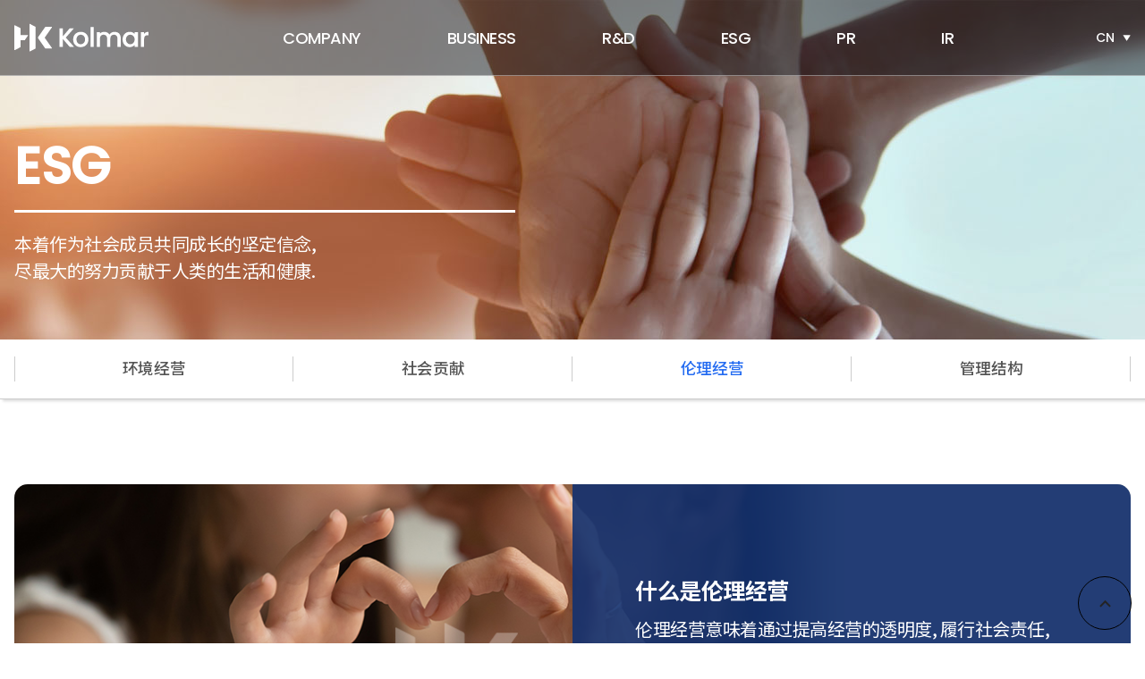

--- FILE ---
content_type: text/html; charset=UTF-8
request_url: https://www.kolmar.co.kr/chn/esg/ethics.php
body_size: 33451
content:
<!DOCTYPE html>
<html lang="eng">
<head>
<meta name="title" content="Kolmar Korea">
<meta name="author" content="OKTOMATO">
<meta http-equiv="X-UA-Compatible" content="IE=edge">
<title>Kolmar Korea</title>
<meta charset="utf-8">
<meta name="viewport" content="width=device-width, initial-scale=1.0">
<link rel="apple-touch-icon" sizes="180x180" href="/img/common/favi180.png">
<link rel="icon" type="image/png" sizes="32x32" href="/img/common/favi32.png">
<link rel="icon" type="image/png" sizes="16x16" href="/img/common/favi16.png">

<link rel="stylesheet" href="/css/default.css" />
<link rel="stylesheet" href="/css/swiper.min.css" />
<link rel="stylesheet" href="/css/layout0730.css" />
<!-- <link rel="stylesheet" href="/css/contents.css" /> -->
<link rel="stylesheet" href="/css/sub.css" />
<link rel="stylesheet" href="/css/responsive.css" />
<link rel="stylesheet" href="/chn/css/renew/chn.css" />
<link href='//cdn.rawgit.com/theeluwin/NotoSansKR-Hestia/master/stylesheets/NotoSansKR-Hestia.css' rel='stylesheet' type='text/css'>
<link rel="stylesheet" href="/css/slick.css" />

<script type="text/javascript" src="//code.jquery.com/jquery-1.11.2.js"></script>
<script src="//code.jquery.com/ui/1.11.0/jquery-ui.js"></script>

<!-- <script type="text/javascript" src="/js/jquery.bxslider.min.js"></script> -->
<!-- <script type="text/javascript" src="/js/idangerous.swiper.min.js"></script> -->
<script type="text/javascript" src="/js/html5.js"></script>
<!-- <script type="text/javascript" src="/js/commonUI.js"></script> -->
<script type="text/javascript" src="/js/slick.js"></script>

<link rel="stylesheet" href="/fancybox/fancybox.css" />
<script type="text/javascript" src="/fancybox/fancybox.js"></script>
<script src='https://ir.gsifn.io/devcon/lib/js/jquery.iframeResizer.min.js'></script>



<!--[if lt IE 9]>
	<link rel="stylesheet" href="/css/ie8.css" />
	<script src="/js/respond.min.js"></script>
<![endif]-->
<!--[if lte IE 8]>
	<style>
	body{font-family: 'Malgun Gothic';}
	</style>
<![endif]-->

<script type="text/javascript">
  (function (w) {
    // version check
    var ua = window.navigator.userAgent;
    var msie = ua.indexOf("MSIE ");
    if (msie > 0 && parseInt(ua.substring(msie + 5, ua.indexOf(".", msie)), 10) < 7) {
      //IE6으로 접근했을때 리턴하는 페이지
      location.href = '/NoticeIE6.asp';
    }
  })(window);
</script>
<script>
// function setViewPort() {
// 	 var windowWidth = window.innerWidth || document.documentElement.clientWidth || document.body.clientWidth;
// 	if (windowWidth <= 420 ){
// 		$("meta[name=viewport]").attr("content", "width=420, target-densitydpi=device-dpi , user-scalable=no");
// 	} else {
// 		$("meta[name=viewport]").attr("content", "width=device-width, initial-scale=1.0, maximum-scale=1.0, minimum-scale=1.0, user-scalable=no, target-densitydpi=medium-dpi");
// 	}
// }
// setViewPort();

</script>

</head>
<body>
<!-- <dl class="accessibilityWrap">
  <dt class="blind"><strong> 바로가기  메뉴</strong></dt>
  <dd><a href="#container">컨텐츠바로가기</a></dd>
  <dd><a href="#lnb">주메뉴바로가기</a></dd>
  <dd><a href="#footer">하단메뉴바로가기</a></dd>
</dl> -->
<div id="wrap" >
	<div class="movieBox_bg"></div>
<header id="header" >
	<h1 id="logo"><a href="/chn">한국콜마</a></h1>
	<ul id="lnb" class="clearfix">
    <li>
  <a href="/chn/about/summary.php">COMPANY</a>
  <ul class="depth">
    <li><a href="/chn/about/summary.php"><span>公司概要</span></a></li>
<!--li><a href="/chn/about/history.php"><span>致辞</span></a></li-->
<li><a href="/chn/about/history.php"><span>发展历程</span></a></li>
<li><a href="/chn/about/philosophy.php"><span>经营哲学</span></a></li>
<li><a href="/chn/about/ci.php"><span>CI</span></a></li>
<li><a href="/chn/about/location.php"><span>来访路线</span></a></li>

  </ul>
</li>
<li>
  <a href="/chn/businessinfo/info.php">BUSINESS</a>
  <ul class="depth">
    <li><a href="/chn/businessinfo/info.php"><span>事业介绍</span></a></li>
<li><a href="/chn/businessinfo/korea.php"><span>工厂介绍</span></a></li>
<li><a href="/chn/businessinfo/business.php"><span>事业咨询</span></a></li>
<!--<li><a href="/chn/businessinfo/inquiry2.php"><span>Tour Inquiry</span></a></li>-->

  </ul>
</li>
<li>
  <a href="/chn/rd/total.php">R&D</a>
  <ul class="depth">
    <li><a href="/chn/rd/total.php"><span>综合技术院</span></a></li>
<li><a href="/chn/rd/result.php"><span>研究成果</span></a></li>

  </ul>
</li>
<li>
  <a href="/chn/esg/environment.php">ESG</a>
  <ul class="depth">
    <li><a href="/chn/esg/environment.php"><span>环境经营</span></a></li>
<li><a href="/chn/esg/contribution.php"><span>社会贡献</span></a></li>
<li><a href="/chn/esg/ethics.php"><span>伦理经营</span></a></li>
<!--<li><a href="/chn/esg/governance.php"><span>컴플라이언스</span></a></li>-->
<li><a href="/chn/esg/governance.php"><span>管理结构</span></a></li>

  </ul>
</li>
<li>
  <a href="/chn/pr/prmovie.php">PR</a>
  <ul class="depth">
    <li><a href="/chn/pr/prmovie.php"><span>宣传视频</span></a></li>
  </ul>
</li>
<li>
  <a href="/chn/ir/report.php">IR</a>
  <ul class="depth">
    <!--<li><a href="/chn/ir/report.php"><span>Financial Information</span></a></li>
<li><a href="/chn/ir/stock.php"><span>Stock Information</span></a></li>
<li><a href="/chn/ir/disclosure.php"><span>Notice Information</span></a></li>-->
<li><a href="/chn/ir/report.php"><span>IR报告书</span></a></li>

  </ul>
</li>
	</ul>

	<div class="lang_w">
		<button class="btn-sel">CN</button>
		<div class="dep">
			<ul>
				<li><a href="/">Korean</a></li>
				<li><a href="/eng">English</a></li>
				<li><a href="/chn">Chinese</a></li>
				<!--<li><a href="/eng">English</a></li>
				<li><a href="/chn">Chinese</a></li>-->
			</ul>
		</div><!-- lst -->
	</div><!-- langArea -->
	<div class="lnb_bg"></div>

	<button type="button" id="btn-menu">메뉴</button>

	<nav id="lnb_m">
    <div class="in">
	    <ul id="top_nav_m" class="clearfix">
		    <li>
  <a href="/chn/about/summary.php">COMPANY</a>
  <ul class="depth">
    <li><a href="/chn/about/summary.php"><span>公司概要</span></a></li>
<!--li><a href="/chn/about/history.php"><span>致辞</span></a></li-->
<li><a href="/chn/about/history.php"><span>发展历程</span></a></li>
<li><a href="/chn/about/philosophy.php"><span>经营哲学</span></a></li>
<li><a href="/chn/about/ci.php"><span>CI</span></a></li>
<li><a href="/chn/about/location.php"><span>来访路线</span></a></li>

  </ul>
</li>
<li>
  <a href="/chn/businessinfo/info.php">BUSINESS</a>
  <ul class="depth">
    <li><a href="/chn/businessinfo/info.php"><span>事业介绍</span></a></li>
<li><a href="/chn/businessinfo/korea.php"><span>工厂介绍</span></a></li>
<li><a href="/chn/businessinfo/business.php"><span>事业咨询</span></a></li>
<!--<li><a href="/chn/businessinfo/inquiry2.php"><span>Tour Inquiry</span></a></li>-->

  </ul>
</li>
<li>
  <a href="/chn/rd/total.php">R&D</a>
  <ul class="depth">
    <li><a href="/chn/rd/total.php"><span>综合技术院</span></a></li>
<li><a href="/chn/rd/result.php"><span>研究成果</span></a></li>

  </ul>
</li>
<li>
  <a href="/chn/esg/environment.php">ESG</a>
  <ul class="depth">
    <li><a href="/chn/esg/environment.php"><span>环境经营</span></a></li>
<li><a href="/chn/esg/contribution.php"><span>社会贡献</span></a></li>
<li><a href="/chn/esg/ethics.php"><span>伦理经营</span></a></li>
<!--<li><a href="/chn/esg/governance.php"><span>컴플라이언스</span></a></li>-->
<li><a href="/chn/esg/governance.php"><span>管理结构</span></a></li>

  </ul>
</li>
<li>
  <a href="/chn/pr/prmovie.php">PR</a>
  <ul class="depth">
    <li><a href="/chn/pr/prmovie.php"><span>宣传视频</span></a></li>
  </ul>
</li>
<li>
  <a href="/chn/ir/report.php">IR</a>
  <ul class="depth">
    <!--<li><a href="/chn/ir/report.php"><span>Financial Information</span></a></li>
<li><a href="/chn/ir/stock.php"><span>Stock Information</span></a></li>
<li><a href="/chn/ir/disclosure.php"><span>Notice Information</span></a></li>-->
<li><a href="/chn/ir/report.php"><span>IR报告书</span></a></li>

  </ul>
</li>
	    </ul>
    </div>
  </nav>

</header><!-- header -->

<script>
$(".lang_w .btn-sel").click(function(){
	$(".lang_w .dep").slideToggle(150)
})

var matchHeight = function () {
    function init() {
        eventListeners();
        matchHeight();
    }
    function eventListeners(){
        $(window).on('resize', function() {
            matchHeight();
        });
    }
    function matchHeight(){
        var groupName = $('#lnb .depth');
        var groupHeights = [];

        groupName.css('min-height', 'auto');

        groupName.each(function() {
            groupHeights.push($(this).outerHeight());
        });

        var maxHeight = Math.max.apply(null, groupHeights);
        groupName.css('min-height', maxHeight);

        depth = $("#lnb .depth").height()
        $(".lnb_bg").css("height",depth + 79)
    };
    return {
        init: init
    };
} ();

$(document).ready(function() {
    matchHeight.init();
});

$("#lnb").mouseenter(function(){
	$("#lnb .depth, .lnb_bg").show()
	$("#header").addClass("active")
})
$("#header").mouseleave(function(){
	$("#lnb .depth, .lnb_bg").hide()
	$("#header").removeClass("active")
})

$("#btn-menu").click(function(){
	if ($(this).hasClass("open")){
      $(this).removeClass("open")
			$("#lnb_m").show().animate({left:"-100%"},300)
			$(".allmenu_bg").remove()
  }else{
      $(this).addClass("open")
			$("#lnb_m").css("height",$("#wrap").height())
			$("#lnb_m").show().animate({left:"0"},300)
			$("#header").append("<div class='allmenu_bg'></div>")
			if ($("#top_nav_m > li").hasClass("active")){
				$("#lnb_m").addClass("opend")
			}
  }
})
$("#top_nav_m > li > a").click(function(){
$("#lnb_m").addClass("opend");
	$("#top_nav_m > li").removeClass("active");
	 $("#top_nav_m .depth").fadeOut();
	 if(!$(this).next().is(":visible"))
	 {
			 $(this).next().fadeIn();
			 $("#lnb_m").addClass("opend");
			$(this).parent("li").addClass("active");
	 }else{
	 $("#lnb_m").removeClass("opend");
	$(this).parent("li").removeClass("active");
	 }
	 return false;
 })
</script>

<!-- ?include "$_SERVER[DOCUMENT_ROOT]/report.php"; ? -->

<!-- <div id="navi_wrap">
	<div class="bg"></div> -->
<section id="sub_visual" class="sub-4">
	<div class="inner">
		<h2 class="sub-t ff-kg">ESG</h2>
		<p class="txt">本着作为社会成员共同成长的坚定信念, 尽最大的努力贡献于人类的生活和健康.</p>
	</div>
</section><!-- sub_visual -->
<div id="path" class="ff-kg">
	<div id="snb">
		<ul class="clearfix inner">
						<li><a href="/chn/esg/environment.php"><span>环境经营</span></a></li>
<li><a href="/chn/esg/contribution.php"><span>社会贡献</span></a></li>
<li><a href="/chn/esg/ethics.php"><span>伦理经营</span></a></li>
<!--<li><a href="/chn/esg/governance.php"><span>컴플라이언스</span></a></li>-->
<li><a href="/chn/esg/governance.php"><span>管理结构</span></a></li>
					</ul>
	</div>
	<div id="snb_g">
		<ul>
					</ul>
	</div><!-- lst_snb -->


</div><!-- snbPath -->



<script type="text/javascript">
var len = $("#snb li").length;
$("#snb").addClass("li"+len);

	var pageNum = "4";
	var subNum = "3";
	var thirdNum = "1";

	$(function(){
		$("#snb li:eq("+(subNum-1)+")").addClass("active");
		var positionL = $("#snb").find(".active").position();
		$("#snb > ul").scrollLeft(positionL.left);
		// $(".sel_dep2 select option:eq("+(subNum-1)+")").attr("selected", "selected");
		// $(".sel_dep3 select option:eq("+(thirdNum-1)+")").attr("selected", "selected");
	})

	$(function(){
		$("#snb_g li:eq("+(thirdNum-1)+")").addClass("active");

		var snbLeft = $("#snb_g").find(".active").position();
		$("#snb_g > ul").scrollLeft(snbLeft.left);
		// $(".sel_dep2 select option:eq("+(subNum-1)+")").attr("selected", "selected");
		// $(".sel_dep3 select option:eq("+(thirdNum-1)+")").attr("selected", "selected");
	})
</script>
<section id="container" class="sub">
	<div class="inner">
		<div class="sub_page com_pd page-ethics">
			<div class="group top clearfix">
				<div class="ab">
					<h3 class="t">什么是伦理经营</h3>
					<p class="txt">
					伦理经营意味着通过提高经营的透明度, 履行社会责任, 从客户, 合作伙伴, 股东及地区社会等利益关系人获得信任, 共同成长和发展的经营方式.
					</p>
				</div>
			</div>
			<div class="group">
				<h3 class="tit-st1">伦理纲领</h3>
				<ol class="bbs-faq">
					<li class="item">
						<div class="q ff-kg"><a href="#">客户信任</a></div>
						<div class="a">
							<div class="faq_cont">
								<div class="sect">
									<strong class="t">提供赢得信赖的产品</strong>
									<div class="c">
									我们Kolmar人要创造其他企业无法效仿的Kolmar所独有的组织文化, 不断努力和研究以满足客户需求, 并且以差异化的品质确保产品竞争力. 产品的“品质”与“安全性”是必须首要考虑的客户价值. 产品的《质量》和《安全》必须是最优先的客户价值, 通过我们提供的产品和服务, 我们必须不断创造和维持“只要是Kolmar就能放心使用”的信赖.
									</div>
								</div>
								<div class="sect">
									<strong class="t">正直的营业营销</strong>

									<div class="c">
									我们Kolmar人在营业及营销活动中, 千万不要看中短期销售额的上升或眼前的利益, 做违背“原则”和“正道”以及破坏商业秩序的事情. 要以“客户的信任就是生命”的价值观面对业务. 营销宣传品等应以科学事实为基础, 以产品特性及功效为依据制作, 分发, 绝不向客户提供虚假, 夸张信息等.
									</div>
								</div>

								<div class="sect">
									<strong class="t">保护客户信息</strong>
									<div class="c">
									随着IT技术的发展, 个人信息泄露造成的损失正在迅速增加, 如果我们所拥有的客户信息被泄露, 让客户受到损失, 不仅需要承担法律责任, 而且将失去一直以来所积累的客户对我们的信任. 我们Kolmar人必须遵守与保护客户信息相关的法律, 并以超出公司机密标准管理客户信息.
									</div>
								</div>
							</div>
						</div>
					</li>
					<li class="item">
						<div class="q ff-kg"><a href="#">职员信任</a></div>
						<div class="a">
							<div class="faq_cont">
								<div class="sect">
									<strong class="t">公平公正地执行职务</strong>
									<div class="c">
									我们Kolmar人应该互相尊重, 遵守基本伦理, 不得有任何偏见,强迫和非法歧视, 为所有人提供公平的机会, 通过公正的职务执行, 最大限度地发挥成员的潜力. 公司与员工共同创造能够促进职员独创性思考和自律性行动的组织文化.
									</div>
								</div>
								<div class="sect">
									<strong class="t">职员之间相互尊重</strong>

									<div class="c">
									我们Kolmar人作为一步步憨直, 昂首阔步携手并进迈向目标的践行 “牛步千里” 的同行者, 职员们之间就像家人一样互相尊重彼此人格. 职员之间遵守职场生活的基本礼仪, 摒弃一切降低同事或共同体品位和品格的言语或行为, 不营造威胁性, 侮辱性或不愉快的工作环境.

									</div>
								</div>

								<div class="sect">
									<strong class="t">两性平等和禁止性骚扰 </strong>
									<div class="c">
									我们Kolmar人认可和尊重作为人的尊严,价值和人权, 在聘用职员, 业务执行, 晋升等方面, 不会因男女之间性别歧视而产生差别, 认识到都有资格享受同等的待遇, 为形成两性平等文化而努力, 并认识到与性相关的不快或厌恶感的言行等性骚扰行为被严格禁止, 遵守两性平等和禁止性骚扰相关法令, 努力创造健康的职场文化.
									</div>
								</div>
								<div class="sect">
									<strong class="t">安全健康的工作环境</strong>
									<div class="c">
									我们Kolmar人本着安全(Safety), 保健(Health), 环境(Environment)是再怎么强调也不过分的信念, 在研发, 采购, 生产, 营业等的事业活动中遵守基本原则, 并彻底遵守安全, 保健和环境相关法律规定. 公司不仅为职员, 还为合作伙伴等所有利益关系人提供安全, 健康的工作环境, 并尽最大的努力预防安全, 环境事故.

									</div>
								</div>
																<div class="sect">
									<strong class="t">保护资产及知识产权</strong>
									<div class="c">
									我们Kolmar人清楚地认识到公司资产就是我们生存和繁荣的基本资源, 在严格区分公私, 正确使用和保护时, 其价值才能发挥出来. 特别是, 作为我们努力的产物, 知识产权, 公司机密及重要信息等是能在激烈的竞争中生存下来的宝贵资产, 因此需要积极保护和管理, 以免未经事先许可或无合法程序泄露.
									</div>
								</div>
								<div class="sect">
									<strong class="t">防止信息泄露</strong>

									<div class="c">
									随着数字及IT技术的发展, 我们的业务环境更加便利, 但存在公司信息更加容易泄露的危险性, 因此, 对数字及IT设备的使用需要更加细致的管理. 我们Kolmar人在使用IT设备时要时刻注意, 在工作需要的地方适当使用, 并严格遵守信息保护相关公司规定, 以防止信息泄露.
									</div>
								</div>
							</div>
						</div>
					</li>
					<li class="item">
						<div class="q ff-kg"><a href="#">合作伙伴信赖</a></div>
						<div class="a">
							<div class="faq_cont">
								<div class="sect">
									<strong class="t">彻底遵守公平交易法令</strong>
									<div class="c">
									我们与合作公司作为秉承着兼济精神共同向着同一个目标前进的伙伴, 对彼此的信任非常重要, 这种信任是在相互公平交易的基础上形成的. 我们Kolmar人在与合作伙伴的交易中, 严格遵守公平交易法令, 以相互信任和尊重为基础, 共同打造公平相生的文化.
									</div>
								</div>
								<div class="sect">
									<strong class="t">追求公平的自由竞争</strong>
									<div class="c">
									为了创造客户满意的产品和服务, 企业间的竞争更加激烈, 我们Kolmar也不能例外, 若无法避免竞争那就应该公平竞争. 我们Kolmar人不能以超出法律或一般常识范围的犯规等不公平的方法竞争, 要通过公平, 善意的自由竞争, 持续提高技术和力量.
									</div>
								</div>
								<div class="sect">
									<strong class="t">禁止腐败和不正当请托</strong>
									<div class="c">
									我们Kolmar人在与合作伙伴和所有利益关系人的交易关系中, 公正透明地处理业务, 不非法谋取利益, 不收受或提供不当财物, 款待, 招待及非金钱方面的优惠. 这些原则适用于我们工作的所有国家, 必须遵守与事业活动相关的防止腐败相关国家的法令.

									</div>
								</div>
								<div class="sect">
									<strong class="t">合法正当的信息收集</strong>
									<div class="c">
									为了可持续经营和创造客户价值, 有时需要收集竞争企业等信息, 但这种情况下, 我们Kolmar人必须通过公示资料或专门机关的分析报告等合法正当的方法收集信息并使用. 按照自由竞争的原则, 尊重市场经济秩序, 在相互信任的同时进行公平竞争时, 才能实现可持续发展.
									</div>
								</div>
							</div>
						</div>
					</li>
					<li class="item">
						<div class="q ff-kg"><a href="#">股东信赖</a></div>
						<div class="a">
							<div class="faq_cont">
								<div class="sect">
									<strong class="t">中长期提高股东价值</strong>
									<div class="c">
									我们Kolmar人通过不断的研究开发及革新活动等, 在化妆品, 健康功能食品, 医药等核心事业内, 通过创造具有差别竞争力的产品和开发未来成长动力, 提高股东的中长期价值, 构筑有效的内部控制系统, 通过不断的监测和改善活动, 追求可持续经营, 尽全力建立与股东的信赖关系.

									</div>
								</div>
								<div class="sect">
									<strong class="t">防止利害关系冲突</strong>

									<div class="c">
									  我们Kolmar人在执行业务的过程中, 应回避任何个人与公司利益相冲突的行为或关系, 在相互利益相冲突时, 应优先考虑公司与股东等利益关系人的利益. 与公司发生利害冲突或有可能发生时, 为避免因个人利益而失去合理判断, 需向公司公开并获得批准.

									</div>
								</div>

								<div class="sect">
									<strong class="t">提高会计信息的透明度</strong>
									<div class="c">
									我们Kolmar人为了掌握正确的经营状况, 应按照公认的会计标准, 透明, 准确地记录和保管与事业相关的交易明细, 避免任何数据被歪曲记录. 不隐瞒重要的经营情况, 准确告知是维持与股东及利害关系人的信赖, 保护公司的必备要素.
									</div>
								</div>
								
								<div class="sect">
									<strong class="t">禁止非法利用内部信息</strong>
									<div class="c">
									法律严格禁止本人使用未公开信息及内部信息, 或向家人, 亲戚朋友或熟人提供以谋求个人利益, 对违反行为追究民事, 刑事责任. 我们Kolmar人不会利用未公开信息及内部信息, 进行本人或家人, 亲戚或熟人获取不正当利益的行为.

									</div>
								</div>
							</div>
						</div>
					</li>
					<li class="item">
						<div class="q ff-kg"><a href="#">社会信赖</a></div>
						<div class="a">
							<div class="faq_cont">
								<div class="sect">
									<strong class="t">一起保护环境</strong>
									<div class="c">
									我们Kolmar人深刻认识到环境是人类永远需要保护的对象, 不考虑环境的企业不仅不能持续发展而且连生存也得不到保障. 为了环保事业持续发展, 要从细节处开始保护环境, 避免不必要的资源浪费, 所有员工都应该竭尽全力保护干净的自然环境.
									</div>
								</div>
								<div class="sect">
									<strong class="t">持续社会贡献活动</strong>

									<div class="c">
									我们Kolmar人作为社会的一员, 认真履行社会所要求的作用和责任, 尊重地区社会的文化和价值观, 利用我们拥有的力量和资源, 坚持不懈地进行社会贡献活动. 在生活中实践Kolmar核心价值之一的积善, 为创造美丽社会做出贡献.

									</div>
								</div>

								<div class="sect">
									<strong class="t">尊重人权及文化多样性</strong>
									<div class="c">
									我们Kolmar人相互尊重赋予所有人的尊严价值人权, 努力在不存在任何偏见,强迫, 不当歧视的情况下发挥成员的潜力, 因为各国和地区的文化, 传统和习惯不同, 所以最大限度地认可当地的价值观和习惯, 以开放的心态接受各种文化和意见, 创造开放的组织文化.
									</div>
								</div>
								<div class="sect">
									<strong class="t">保持政治中立性</strong>
									<div class="c">
									我们Kolmar人不限制对政治发表个人意见, 但要注意不要让个人发言等代表公司观点. 公司不直接或间接地干预政治, 而是追求政治中立. 不允许在公司内进行任何政治活动, 不提供非法政治捐款和便利.


									</div>
								</div>
							</div>
						</div>
					</li>
				</ol>
			</div>

			<div class="btns_st1">
				<!--<a href="esg.pdf" class="btn-st1 color-black" target="_blank">윤리강령 PDF 다운로드</a>
				<a href="" onclick="popupAjax(this,'/ajax/report.php'); return false;" class="btn-st1 color-black">Report</a>-->
			</div>

<script>
$(".bbs-faq .q").click(function() {
	if ($(this).hasClass("active")){
		$(this).removeClass("active")
		$(this).next(".a").hide()
	}else{
		$(this).addClass("active")
		$(this).next(".a").show()
	}
	return false;
});
</script>
		</div><!-- ct_article -->
	</div><!-- container_inner -->
</section><!-- sub container  -->

<footer id="footer">
	<div class="top">
		<div class="inner clearfix">
			<ul class="clearfix l">
			    <li><a href="https://kolmar.recruiter.co.kr/appsite/company/index" target="_blank">招聘指南</a></li>
				<!--<li><a href="#" onclick="popupAjax(this,'/eng/ajax/sh_opinion.php'); return false;">Social Contribution</a></li>
				<li><a href="#" onclick="popupAjax(this,'/eng/ajax/report.php'); return false;">Report</a></li>
				<li><a href="/eng/etc/privacy.php">Personal Information Policy</a></li>
				<li><a href="/eng/etc/use_info.php">Terms of Use, Family Websites</a></li>-->
			</ul>
			<div class="r">
				<select onchange="visit(this)">
					<option>Family Site</option>
					<option value="http://www.kolmarholdings.co.kr/" target="_blank">Kolmar Holdings</option>
					<option value="http://www.inno-n.com/" target="_blank">HK inno.N</option>
					<option value="http://www.kolmarbnh.co.kr/" target="_blank">KolmarBNH</option>
					<option value="http://www.hngc.co.kr/" target="_blank">HNG</option>
					<option value="http://hkkolmar.cn/" target="_blank">Kolmar Wuxi</option>
					<option value="http://www.kolmar.com.cn/chn/" target="_blank">Kolmar Beijing</option>
					<option value="https://www.kolmarusa.com/" target="_blank">Kolmar USA</option>
					<option value="https://kolmarlabs.com/index.php" target="_blank">Kolmar Laboratories</option>
					<option value="https://kolmar.ca/" target="_blank">Kolmar Canada</option>
					<option value="http://www.kolmask.kr/kor/" target="_blank">Kolmask</option>
					<option value="http://naturalstory.co.kr/" target="_blank">Kolmar UX</option>
					<option value="http://yeojuacademy.kolmar.co.kr" target="_blank">Yeoju Academy</option>
					<option value="https://www.planit147.com" target="_blank">Planit 147</option>
					<option value="http://nextandbio.com/" target="_blank">Next&amp;Bio</option>
					<option value="http://www.yonwookorea.com/" target="_blank">Yonwoo</option>
					<option value="https://www.kolmarglobal.com/" target="_blank">Kolmar Global</option>
				</select>
			</div>
		</div>
	</div>
	<div class="bot inner">
		<div class="in">
			<div class="logo"><img src="/img/common/logo_active.png" alt=""></div>
			<div class="copy">
				<p class="add">
					<span>总公司 : 世宗特别自治市全义面德首路12-11,电话：02-515-0150</span>
					<span>综合技术院 : 首尔特别市瑞草区献陵路8街61,电话：02-515-0150</span>
					Copyright ⓒ 2016 KOLMAR KOREA.     All rights Reserved.
				</p>
			</div><!-- add -->
			<div class="sns_w">
				<a href="https://www.youtube.com/channel/UCKsnQxvZ67NftJ1zW46D1HQ" target="_blank"><img src="/img/common/sns-y.png" alt=""></a>
				<a href="https://www.facebook.com/kolmar.korea" target="_blank"><img src="/img/common/sns-f.png" alt=""></a>
				<a href="https://instagram.com/kolmar.official" target="_blank"><img src="/img/common/sns-i.png" alt=""></a>
				<a href="https://blog.naver.com/madongeee" target="_blank"><img src="/img/common/sns-b.png" alt=""></a>
			</div>
		</div>
	</div>
	<button type="button" class="go_top"></button>
</footer>
<script>
$(".modal-inquiry").fancybox({
	maxWidth	: 1400,
	maxHeight	: 2500,
	fitToView	: false,
	width		: '95%',
	height		: '95%',
	autoSize	: false,
	closeClick	: false,
	openEffect	: 'none',
	closeEffect	: 'none',
	padding: 0
});

function visit(select){
var url = select.options[select.selectedIndex].getAttribute('value');
if(url) window.open(url,'_blank');
}

$(".go_top").css("cursor", "pointer").click(function()
{
		$('body, html').animate({scrollTop:0}, 500);
});
$(window).scroll(function () {
		if ($(this).scrollTop() > 100) {
				$('.go_top').fadeIn();
		} else {
				$('.go_top ').fadeOut();
		}
});
		// var wrapH = $("#navi_wrap").height();
		// var menuH= $(".allmenu").height();
		//
		// $(function(){
		// 	$( ".btn_menu").off('click').click(function() {
		// 		if ($(this).hasClass("on")){
		//
		// 			$(this).removeClass("on")
		// 			$( ".allmenu" ).stop().animate({ "left": "-100%"},200);
		// 			$( ".bg" ).css({"display":"none","height":""});
		// 		}else{
		// 			$(this).addClass("on")
		// 				$( ".allmenu" ).stop().animate({ "left": "0"},200);
		// 				$( ".allmenu").css("height",$("#navi_wrap").height());
		// 				$( ".bg" ).css({"display":"block","height":$("#navi_wrap").height()});
		// 		}
		//
		//
		//
		// 		$(".btn_close,.bg").off('click').click(function(){
		// 			$( ".allmenu" ).stop().animate({ "left": "-100%"},200);
		// 			$( ".allmenu").css("height","");
		// 			$(".btn_menu").removeClass("on")
		// 			$( ".bg" ).css({"display":"none","height":""});
		// 		});
		// 	});
		// });
		//
		//
		// $(".allmenu ul>li>strong").off('click').click(function(){
		//
		// 	$(this).parent().siblings("li").find("ul").slideUp(200);
		//
		// 	if ($(this).parent().find("ul").css("display") == "none"){
		// 		$(this).parent().find("ul").slideDown(200);
		// 		$(this).find("span").addClass("on");
		// 		$(this).parent().siblings("li").find("span").removeClass("on");
		// 		$(this).parent().find(">ul >li >a.d3").attr("href","#none");
		// 	}else{
		// 		$(this).parent().find("ul").slideUp(200);
		// 		$(this).find("span").removeClass("on");
		// 	}
		// });
		//
		// $(".allmenu > .inner > ul > li > ul> li> a").click(function(){
		// 	if ($(this).next().css("display")=="none"){
		//
		// 		$(this).next().slideDown(100);
		// 		$(this).parent().siblings("li").find('.dep3').slideUp(100);
		//
		// 	}else{
		//
		// 		$(this).next().slideUp(100);
		//
		// 	}
		//
		// });
</script>


<div class="pop_bg"></div>
<script type="text/javascript">
	// $(function(){
	//
	// 	$(".view_btn.pop").click(function(){
	//
	// 		var top = $(window).scrollTop();
	// 		var width = $(".view_box").outerWidth();
	// 		var windowHeight = $(window).height();
	// 		var height =  $(".view_box").outerHeight();
	//
	// 		$(".view_box.pop").css("display","block");
	// 		$(".pop_bg").css("display","block");
	// 		$(".view_box").css({ "top":(windowHeight - height)/2})
	//
	// 		return false
	// 	})
	//
	// 	$(".view_box_btn").click(function(){
	// 		$(".view_box").css("display","none");
	// 		$(".pop_bg").css("display","none");
	//
	// 	});
	// });
	//
	// $(window).resize(function(){
	//
	// 		var top = $(window).scrollTop();
	// 		var width = $(".view_box").outerWidth();
	// 		var windowHeight = $(window).height();
	// 		var height =  $(".view_box").outerHeight();
	//
	// 	$(".view_box").css({ "top": (windowHeight - height)/2})
	//
	// 	$(".view_btn.pop").click(function(){
	//
	// 		$(".view_box.pop").css("display","block");
	// 		$(".pop_bg").css("display","block");
	// 		$(".view_box").css({ "top": (windowHeight - height)/2})
	//
	// 		return false
	// 	})
	//
	// 	$(".view_box_btn").click(function(){
	// 		$(".view_box").css("display","none");
	// 		$(".pop_bg").css("display","none");
	//
	// 	});
	// });

</script>
	</div><!-- wrap -->

	<script type="text/javascript">


		$(function(){

		var pageNum = "4";
		var subNum = "3";
		var thirdNum = "1";

		var lnb = $("#header #lnbArea .lst_lnb>ul>li");
		var lnb_t = $("#header #lnbArea .lst_lnb>ul>li >a");


		var snb =$("#aside .lst_aside ul li");
		//var $division = ( pageNum == "0" && pageNum <= $lnb.length);
		var $division = ( pageNum == "0");

		if (!$division) {
			$(lnb).eq(pageNum-1).addClass("on");
			$(snb).eq(subNum-1).addClass("on");
			$(lnb).eq(pageNum-1).find(".dep2>ul>li").eq(subNum-1).addClass("on");
		}


			$(lnb).mouseover(function(){
				$(this).find('.dep2').slideDown(100)
			});
			$(lnb).mouseleave(function(){
				$(this).find('.dep2').slideUp(100)
			});




	});
$(".btn_allMenu button").click(function(){
		$("#pcallMenu").css("display","block")
		$("#pcallMenu").animate({"opacity":1},200)
	});
	$("#pcallMenu .btn_close").click(function(){
		$("#pcallMenu").css("display","none")
		$("#pcallMenu").animate({"opacity":0},200)
	});
</script>
<script type="text/javascript" src="/js/common.js"></script>
</body>
</html>


--- FILE ---
content_type: text/css
request_url: https://www.kolmar.co.kr/css/default.css
body_size: 7375
content:
@charset "utf-8";
@import url('https://fonts.googleapis.com/css2?family=Noto+Sans+KR:wght@300;400;500;700&display=swap');
@font-face {
  font-family: 'ff-kg';
  src: url(../fonts/kgb.eot?#iefix) format('embedded-opentype'),
       url(../fonts/kgb.woff) format('woff'),
       url(../fonts/kgb.ttf) format('truetype');
  font-style: normal;
  font-weight: 700;
}
@font-face {
  font-family: 'ff-kg';
  src: url(../fonts/kgeb.eot?#iefix) format('embedded-opentype'),
       url(../fonts/kgeb.woff) format('woff'),
       url(../fonts/kgeb.ttf) format('truetype');
  font-style: normal;
  font-weight: 900;
}
.ff-kg{font-family:'ff-kg','Noto Sans KR', sans-serif; font-weight: 900;}
html{font-size:16px;}
body{
	font-family:'Noto Sans KR', sans-serif;
	line-height: 1.5;
  color: #555;
	overflow-y: scroll;
  font-weight: 400;
	letter-spacing: -0.03em;
}
.ff-hk{font-family:'Noto Sans KR', sans-serif;}
*,*:focus{outline: 0 !important}
html, body, div, span, applet, object, iframe,
h1, h2, h3, h4, h5, h6, p, blockquote, pre,
a, abbr, acronym, address, big, cite, code,
del, dfn, em, img, ins, kbd, q, s, samp,
small, strike, strong, sub, sup, tt, var,
b, u, i,
dl, dt, dd, ol, ul, li,
fieldset, form, label, legend,
table, caption, tbody, tfoot, thead, tr, th, td,
article, aside, canvas, details, embed,
figure, figcaption, footer, header, hgroup,
menu, nav, output, ruby, section, summary,
time, mark, audio, video,img {
	margin: 0;
	padding: 0;
	border: 0;
}
/* HTML5 display-role reset for older browsers */
article, aside, details, figcaption, figure,
footer, header, hgroup, menu, nav, section {
	display: block;
}
ol, ul {
	list-style: none;
}
blockquote, q {
	quotes: none;
}
blockquote:before, blockquote:after,
q:before, q:after {
	content: '';
	content: none;
}
table {
	border-collapse: collapse;
	border-spacing: 0;
}
html,body{height: 100%;}

/* 공통 */
a{text-decoration:none; color: inherit}
a:focus{outline:2px solid black;}
input[type="text"],input[type="password"],textarea{
	appearance:none ;-webkit-appearance:none;-moz-appearance:none;
	border:1px solid #ccc;
	border-radius: 0; -moz-border-radius: 0; -webkit-border-radius: 0;
	font: inherit;
    width: 50%;
}
input[type="button"]{
	appearance:none ;-webkit-appearance:none;-moz-appearance:none;
	border-radius: 0; -moz-border-radius: 0; -webkit-border-radius: 0;
	font: inherit;
	border: 0
}
input[type="checkbox"]{margin: 0;}
input[type="radio"],input[type="checkbox"],label{vertical-align: middle;}
select{
	border: 1px solid #ccc;
	border-radius: 0px;
	-moz-border-radius: 0px;
	-webkit-border-radius: 0px;
	-webkit-appearance: none;
	-moz-appearance: none;
	appearance: none;
	font: inherit;
	font-size: 1em;
	background: #fff url('../img/common/select.gif') 95% center no-repeat;
	padding: 0 15px 0 5px;
}
select::-ms-expand {
    display: none;
}
*{box-sizing: border-box; -moz-box-sizing: border-box; -webkit-box-sizing: border-box;}
img{max-width: 100%}
.mt0{margin-top:0px !important}
.mt10{margin-top:10px !important}
.mt15{margin-top:15px !important}
.mt20{margin-top:20px !important}
.mt30{margin-top:30px !important}
.mt40{margin-top:40px !important}
.mt50{margin-top:50px !important}
.mt60{margin-top:60px !important}
.mt70{margin-top:70px !important}
.mt80{margin-top:80px !important}
.mt90{margin-top:90px !important}
.mt100{margin-top:100px !important}

.mt1p{margin-top: 1% !important}
.mt2p{margin-top: 2% !important}
.mt3p{margin-top: 3% !important}
.mt4p{margin-top: 4% !important}
.mt5p{margin-top: 5% !important}
.mt6p{margin-top: 6% !important}
.mt7p{margin-top: 7% !important}
.mt8p{margin-top: 8% !important}
.mt9p{margin-top: 9% !important}
.mt10p{margin-top: 10% !important}
.mb0{margin-bottom: 0 !important}

h1,h2,h3,h4,h5{font-size: 1em}
button,input[type="button"]{
	margin: 0;
  padding: 0;
  border: none;
  background: none;
	font:inherit;
	font-size: 1em; color: inherit;
}
button,label{cursor: pointer;}
address,em{font-style: normal}

.align_l{text-align: left}
.align_c{text-align: center}
.align_r{text-align: right}
.fl{float: left !important}
.fr{float: right !important}
.clearfix:after{content: ''; display: block; clear: both}
.mobile{display: none}

/* 세로 가운데 정렬 */
.table{display: table; width: 100%; height: 100%}
.vertical{display: table-cell; vertical-align: middle;}
#action_ifrm{
	position: absolute;
	left: 20px;
	top: 3000px;
	display: none;
}
.ellipsis{display: block; white-space: nowrap; overflow: hidden; text-overflow: ellipsis;}
.hide,caption,legend,.hidden{position:absolute;left:-300px;width:0;height:0;margin:0;padding:0;background:none;line-height:0;overflow: hidden}
.accessibilityWrap dd a{display:block;position:absolute;top:-10000px;left:0;z-index:500;width:100%;font-size:1.3em;text-align:center}
.accessibilityWrap dd a:hover,.accessibilityWrap dd a:focus,.accessibilityWrap dd a:active{position:absolute;top:0;z-index:500;padding:15px 0;background:#1d60a7;font-weight:bold;color:#fff}
.w100p{width: 100%}
#wrap{position: relative;overflow: hidden; max-width: 2000px; margin: 0 auto;}
.slick-dots{text-align:center}
.slick-dots li{display: inline-block}
.slick-dots button{display:block;white-space: nowrap;overflow: hidden;text-indent: -999px}
.tablet{display: none !important}
.mobile{display: none !important}
.block-pc{display: block}
.pc{display: block;}
.trans{
	-moz-transition: all .3s ease-in-out;
  -webkit-transition: all .3s ease-in-out;
  -o-transition: all .3s ease-in-out;
  -ms-transition: all .3s ease-in-out;
  transition: all .3s ease-in-out;
}
.slick-arrow{white-space: nowrap;overflow: hidden;text-indent: -999px;display: block}
.inner{max-width: 1400px;margin: 0 auto;}

.w100{width: 100% !important}
.tal{text-align: left !important;}
.tac{text-align: center !important;}
.tar{text-align: right !important;}


.layerPopup {position: absolute;display: none;background: #fff;}
.layerPopup .pop {position: relative;width:645px; }
.layerPopup .pop header {background: url(../images/sub/bg_result_top1.gif); text-align: left; height:60px; position: relative;}
.layerPopup .pop header span {color: #fff; font-size: 28px; font-weight: 400; background: url(../images/sub/ico_result.png) 0 center no-repeat; padding-left:35px; margin-left:20px; line-height: 60px;}
.layerPopup .pop header button {position: absolute; right:0; top:0;}
.layerPopup .pop .arti {padding:20px;text-align: left;}
.layerPopup .pop .arti .inner{background: url(../images/sub/bg_recruit_result1.jpg) right 10px no-repeat;  }
.layerPopup .pop .arti .inner p {color: #000; margin-bottom:60px;font-size: 1em; line-height:1.5}
.layerPopup .pop .arti .inner p strong.green {color: #4ca42f;}
.layerPopup .pop .arti .inner p strong {font-weight: 400;}
.layerPopup .pop .arti .inner .logo {text-align: center;}
.layerPopup#result_pop2 .pop header {background: url(../images/sub/bg_result_top2.gif);}
.layerPopup#result_pop2 .pop .arti .inner {background: url(../images/sub/bg_recruit_result2.jpg) right 10px no-repeat; }
.layerPopup#result_pop3 .pop header {background: url(../images/sub/bg_result_top3.gif);}
.layerPopup#result_pop3 .pop .arti .inner {background: url(../images/sub/bg_recruit_result3.jpg) right 10px no-repeat; }


--- FILE ---
content_type: text/css
request_url: https://www.kolmar.co.kr/css/sub.css
body_size: 41715
content:
.f18{font-size: 1.125rem !important;}
.his_w .year,.his_w .his-txt,.his_w .dep .date{font-family:'ff-kg','Noto Sans KR'}
.junbijung{text-align: center; font-size: 30px; color: #000; font-weight: 500; padding: 150px 0 300px}
.sub_page{padding: 95px 0 130px}
.color-blue{color: #276ef1 !important}
.page-place,.page-result{font-size: 1.188rem;}

.tit-st1{font-size: 40px; font-size: 2.500rem; font-weight: 900; line-height: 1.15; margin-bottom: 1em;font-family:'ff-kg','Noto Sans KR', sans-serif; color: #000; position: relative;}
.tit-st1 .unit{position: absolute;right: 0;bottom: 0; font-size: 1.063rem; font-weight: 300;}
.tit-st2{font-size: 1.375rem; color: #276ef1; position: relative; display: block; padding-top: 15px; font-weight: 900; font-family:'ff-kg','Noto Sans KR', sans-serif; margin-bottom: 1.364em; line-height: 1.15;}
.tit-st2.h{height: 3.5em}
.tit-st2:before{position: absolute;left: 0;top:0;width: 50px; height: 1px; background: #276ef1; content: ''}
.tit-st2 .db{display: block; margin-top: 5px; color: #000; font-weight: 900;}
.tit-pop{text-align: center; font-size: 38px; color: #000; margin-bottom: 50px; font-weight: 900; line-height: 1.15;}
.tit-pop.left{text-align: left;}
.tit-pop .add_pop{display: block;margin-top: 10px; font-size: 1.125rem; font-weight: 300; color: #666}
.tit-blue{font-size: 1.375em; color: #276ef1; position: relative; padding-top: 0.682em; margin-bottom: 1.15em; font-weight: 900; line-height: 1.15;}
.tit-blue:before{width: 2.273em; height: 1px; background: #276ef1; content: ''; left: 0; top:0; position: absolute;}
.tit-group{font-size: 21px; font-size: 1.313rem; margin-bottom: 80px;}
.tit-group .t{font-size: 1.905em; line-height: 1.15; font-weight: 900; font-family:'ff-kg','Noto Sans KR', sans-serif; color: #000; margin-bottom: 0.750em;}
.tit-group.mb .t{margin-bottom: 0;}
.tit-group .mid{color: #000; display: block; font-size: 1.25rem; font-weight: 900; font-family:'ff-kg','Noto Sans KR'}

.tit-group2{font-size: 21px; font-size: 1.313rem; margin-bottom: 50px;}
.tit-group2 .t{font-size: 1.905em; line-height: 1.15; font-weight: 900; font-family:'ff-kg','Noto Sans KR', sans-serif; color: #000; margin-bottom: 1.2em;}
.tit-group2.mb .t{margin-bottom: 0;}
.tit-group2 .mid{color: #000; display: block; font-size: 1.25rem; font-weight: 900; font-family:'ff-kg','Noto Sans KR'}

.tit-group > *{display: block;}

.btns_st1{margin: 50px auto 0; max-width: 545px; text-align: center;}
.btns_st1 > *{float: right; width: 49%; display: inline-block;}
.btns_st1 > *:first-child{float: left;}
.btns_st1.none > *{float: none}
.btn-st1{border:1px solid #b3b9c1; border-radius: 100px; text-align: center; font-weight: 500; line-height: 63px; color: #000; font-size: 1.100em;}
.btn-st1:hover{border:1px solid #b3b9c1; border-radius: 100px; text-align: center; font-weight: 500; line-height: 63px; color: #266df1;}
.btn-st2{border:1px solid #b3b9c1; border-radius: 100px; text-align: center; font-weight: 500; line-height: 63px; width: 208px; display: inline-block; color: #000}

.bul-dash > li,.bul-dash > dd{position: relative;padding-left: .8em;margin-top: .3em;}
.bul-dash > li:before,.bul-dash > dd:before{position:absolute;left: 0;top:0;content:'-'}
.bul-dash > li:first-child,.bul-dash > dd:first-child{margin-top: 0 !important;}
.bul-decimal{list-style: decimal;margin-left: 1em;}
.bul-decimal > li{margin-top: .3em;}
.bul-decimal > li:first-child{margin-top: 0 !important;}

.bul-dot > li{position: relative;padding-left: .8em;margin-top: .8em;}
.bul-dot > li:first-child{margin-top: 0;}
.bul-dot > li:before{position: absolute;left: 0;top:.5em; width: 5px; height: 5px; border-radius: 50%;background: #fff; content: ''; line-height: 1.15;}
.bul-dot.blue > li:before{background: #276ef1}

.agree_box{border:1px solid #999; padding: 40px}
.agree_box_w .sect{margin-top: 50px;}
.agree_box_w .sect:first-child{margin-top: 0;}
.txt-require{margin-bottom: 20px;}
.agree_ck{margin-top: 20px; color: #000; font-weight: 400;}
.ck-st1,.radio-st1{cursor: pointer; position: relative;}
.ck-st1 input,.radio-st1 input{border: 0;
clip: rect(0 0 0 0);
height: 1px;
margin: -1px;
overflow: hidden;
padding: 0;
position: absolute;
width: 0;}
.ck-st1 label,.radio-st1 label{position: relative;display: block;padding-left: 1.875em}
.ck-st1 input + label span,.radio-st1 input + label span{position: absolute; display: block; width:25px;height:25px;width: 1.563rem; height: 1.563rem; top:.15em; left: 0; border:1px solid #aeb4bd;}
.ck-st1 input span{background: #fff}
.ck-st1 input:checked + label span{background: #0075ff url('../img/common/ck_on.gif') center center no-repeat; border-color: #0075ff}
.radio-st1 input + label span{border-radius: 50%}
.radio-st1 input:checked + label span:before{    position: absolute;
    left: 50%; top:50%;
    width: 10px;
    height: 10px;
    border-radius: 50%;
    background: #266df1;
    content: ''; transform: translate(-50%,-50%);
}

.form-st1{font-size: 1.063rem; border-top: 1px solid #000; padding: 20px 0;}
.form-st1.dotted{border-top: 1px dotted #aeb4bd; border-bottom: 1px dotted #aeb4bd}
.form-st1 .item{display: table; width: 100%;}
.form-st1 .item.half{width: 50%;float: left;}
.form-st1 .item > *{display: table-cell;vertical-align: middle;}
.form-st1 .tit{width: 180px; padding: 10px 10px 10px 20px; font-size: 1.059em; font-weight: 400; color: #000}
.form-st1 .cont{padding: 5px 20px; height: 59px}
/*.form-st1 .cont input[type="text"]{max-width: 300px}*/
.form-st1 .cont input[type="text"]{max-width: 100%}
.form-st1 .cont input[type="text"].long{max-width: 100%}
.form-st1 .cont input[type="file"]{max-width: 300px}
.form-st1 .cont input[type="file"].long{max-width: 100%}

.form-st2{font-size: 1.188rem;}
.form-st2 .item{display: table; width: 100%; margin-top: 10px;}
.form-st2 .item:first-child{margin-top: 0;}
/* .form-st2 .item.half{width: 50%;float: left;} */
.form-st2 .item > *{display: table-cell;vertical-align: middle;}
.form-st2 .tit{width: 180px; padding: 10px 10px 10px 0; /*font-size: 1.059em;*/ font-weight: 400; color: #000}
.form-st2 .cont{height: 50px; border:1px solid #3477f2; border-radius: 5px; overflow: hidden; padding: 10px 20px}
/* .form-st2 .cont input[type="text"]{max-width: 300px} */
.form-st2 .cont input[type="text"].long{max-width: 100%}
/* .form-st2 .border{border:0; border-radius: 0; overflow: hidden;} */
.form-st2 .sect{margin-top: 5px;}
.form-st2 .sect:first-child{margin-top: 0;}
.form-st2 select,.form-st2 input[type="text"],.form-st2 input[type="password"]{height: 40px; width: 100%; padding: 0; border:0}
/* .ck_w{padding: 0 20px} */
.form-st2 input::placeholder {color: #949494;}
.ck_w > *{display: inline-block; vertical-align: unset;}
.ck_input{position: relative; padding-left: 5px; margin-left: 10px;}
.ck_input:before{position: absolute;left: 0; top:50%; margin-top: -5px; width: 1px; height: 15px; background: #0075ff; content: ''}
.ck_w input{border:0; margin-left: 10px;}
.ck_input2{position: relative; padding-left: 5px; margin-left: 10px; width: 50%; font-size: 1.125rem;}
.ck_input2:before{position: absolute;left: 0; top:50%; margin-top: -5px; width: 1px; height: 15px; background: #0075ff; content: ''}

.form-st3 .ck_w .ck-st1:last-child{position: relative; padding-right: 10px; margin-right: 10px;}
.form-st3 .ck_w .ck-st1:last-child:after{position: absolute;right: 0; top:50%; margin-top: -5px; width: 1px; height: 10px; /*background: #ccc;*/ content: ''}


.ck-st1_w > *{display: inline-block; margin-right: 15px; margin-bottom: 5px;}
.ck-st1_w > *:last-child{margin-right: 0;}

.form-st1 select,.form-st1 input[type="text"],.form-st1 input[type="password"]{height: 50px; width: 100%; padding: 0 20px}
.form-st1 select,.form-st1 input[type="file"]{height: 50px; width: 100%; padding: 10px 10px; appearance:none ; -webkit-appearance:none; -moz-appearance:none; border:1px solid #aeb4bd; border-radius: 0; -moz-border-radius: 0; -webkit-border-radius: 0; font: inherit; }
.form-st1 textarea,.form-st2 textarea{width: 100%;display: block; padding: 20px; height: 193px}
.form-st1 .small{max-width: 463px}
.form-st1 .spam input{margin-left: 5px}
.add_txt{display: inline-block; margin-left: 10px;}

.spam > *{display: inline-block;}
.spam > input[type="text"]{width: 150px; border:1px solid #aeb4bd; margin-left: 3px;}

.pop-st1 .bbs-write{margin-top: 50px;}

.tbl-st1{border-top: 2px solid #333; font-size: 1.125rem; overflow-x: auto;}
.tbl-st1 table{width: 100%}
.tbl-st1 table thead tr:first-child th:first-child {border-right:1px solid #000;}
.tbl-st1 th{background: #efeff1; font-weight: 400; color: #000; text-align: center;}
.tbl-st1 th,.tbl-st1 td{border-bottom: 1px solid #000; padding:20px 10px;}
.tbl-st1 td{text-align: center;}
.tbl-st1 .br{border-right: 1px solid #000;}
.tbl-st1.overflow{overflow-x: auto;}
.tbl-st1.overflow th{white-space: nowrap;}
.tbl-st1.th_pd th{padding: 10px 5px}
.tbl-st1 .tbl_td {background:#f7f7f9; font-weight:600;}
.txt_tbl{margin-top: 20px;}

.com_pd .group{margin-top: 80px;}
.com_pd .group:first-child{margin-top: 0;}
.com_pd .group_c{margin-top: 100px;}

.com_group .group{border-bottom: 1px solid #aeb4bd; padding-bottom: 95px; margin-bottom: 95px;}
.com_group .group:last-child{border-bottom: 0; padding-bottom: 0; margin-bottom: 0;}

.box_com{display: -webkit-flex;
display: -ms-flex;
display: flex; margin-left: -2%; font-size: 1.188rem; flex-wrap:wrap}
.box_com > li{float: left; width: 100%; margin-left: 2%; border:1px solid #aeb4bd; padding: 40px; border-radius: 15px}
.box_com .t{display: block; font-size: 1.313rem; color: #000; margin-bottom: 1.5em; text-align: left;}
.box_com .tit-st2 {
    font-size: 1.375rem;
    color: #276ef1;
    position: relative;
    display: block;
    padding-top: 15px;
    font-weight: 900;
    font-family: 'ff-kg','Noto Sans KR', sans-serif;
    margin-bottom: 1.364em;
    line-height: 1.15;
    margin-left: 2%;
}

.total_dev{margin-left: -2%; font-size: 1rem; display: -webkit-flex;
display: -ms-flex;
display: flex; flex-wrap:wrap}
.total_dev > li{float: left; width: 23%; margin: 0 0 30px 2%;}
.total_dev .img{position: relative; border-radius: 10px; overflow: hidden;}
.total_dev .img img{display: block;}
.total_dev .img .ab{position: absolute;left: 0;bottom: 0; width: 180px; height: 130px; border-radius: 0 15px 0 15px; text-align: center; color: #fff; background: rgba(38,109,241, .8) ; font-size: 1.375em; line-height: 1.15;}
.total_dev .img .ab span{position: absolute;left: 0; width: 100%; top:50%; transform: translateY(-50%);}
.total_dev .cont{font-size: 1.188em; margin-top: 30px; word-break: keep-all;}
.total_dev.td2 > li{width: 48%}
.total_dev.td3 > li{width: 31.333333333333%}

.txt-quot{color: #000; font-size: 23px; color: #000}
.txt-quot .quot{font-size: 60px; display: inline-block; line-height: .3; vertical-align: bottom;}
.txt-quot .quot.r{transform: rotateX();}

.bbs-top{position: relative; margin-bottom: 30px;}
.bbs-top .l{float: left;}
.bbs-top .r{float: right}
.bbs-top select,.bbs-top .r .input_w{display: inline-block; height: 48px}
.bbs-top select{width: 100px}
.bbs-top .r .input_w{position: relative; width: 250px}
.bbs-top .r .input_w > *{height: 100%}
.bbs-top .r .input_w input{width: 100%}
.bbs-top .r .input_w .btn-sch{position: absolute;right: 0;top:0;width: 30px;height: 100%; background: url('../img/common/ico-sch.gif') center center no-repeat; white-space: nowrap; overflow: hidden; text-indent: -999px; border:0}

.bbs-gallery_w{border-top: 1px solid #000; border-bottom: 1px solid #aeb4bd; padding-top: 50px; font-size: 1.063rem;}
.bbs-gallery{margin-left: -2%; display: -webkit-flex;
display: -ms-flex;
display: flex; flex-wrap:wrap}
.bbs-gallery > li{float: left; width: 23%; margin: 0 0 50px 2%}
.bbs-gallery .img{position: relative; overflow: hidden; padding-bottom: 100%; border-radius: 5px; margin-bottom: 30px; border: 1px solid #aeb4bd;}
.bbs-gallery .img > img{position: absolute;left: 0;top: 0;right: 0;bottom: 0;margin: auto; /*width: 100%*/}
.bbs-gallery .date{display: block; font-weight: 300;}
.bbs-gallery .t{font-size: 1.118em; margin-top: .7em; display: block; max-height: 2.8em; overflow: hidden; color: #000}
.bbs-gallery.vdo .img{border:1px solid #aeb4bd}
.bbs-gallery.vdo li:hover .img{border-color: #3477f2}
.bbs-gallery.vdo img{}
.bbs-gallery .hover img{    position: absolute;
    left: 0;
    top: 0;
    right: 0;
    bottom: 0;
    margin: auto;}
.book .bbs-gallery > li{width: 18%}
.book .bbs-gallery .img{padding-bottom: 135%; border:1px solid #aeb4bd; margin-bottom: 15px;}

.paging_w,.paginate{text-align: center; font-size: 0; margin-top: 50px;}
.paging_w > a,.paginate > a,.paginate > span > a{display: inline-block; width: 35px; height: 35px; font-size: 1rem; vertical-align: middle; line-height: 35px;}
.paging_w .arrow,.paginate > a{background: url('') center center no-repeat; border:1px solid #aeb4bd; border-radius: 50%; white-space: nowrap;overflow: hidden; text-indent: -999px}
.paging_w .first,.paginate .start{background-image: url('../img/bbs/first.gif')}
.paging_w .prev,.paginate .prev{background-image: url('../img/bbs/prev.gif'); margin: 0 20px 0 10px;}
.paging_w .next,.paginate .next{background-image: url('../img/bbs/next.gif'); margin: 0 10px 0 20px;}
.paging_w .last,.paginate .end{background-image: url('../img/bbs/last.gif')}
.paging_w .active,.paginate .on{color: #276ef1}

.bbs-view{border-top: 1px solid #000;}
.bbs-view .top{border-bottom: 1px solid #aeb3bd; padding: 50px 0; font-size: 1.063em;}
.bbs-view .top .tit{display: block; font-size: 1.471em; margin-bottom: 20px; font-weight: 400; color: #333}
.bbs-view .top .etc > span{float: left;position: relative; padding-left: 10px; margin-left: 10px;}
.bbs-view .top .etc > span:before{position: absolute;left: 0;top:50%;width: 1px; height: 10px; margin-top: -5px; background: #aeb4bd; content: '';}
.bbs-view .top .etc > span:first-child{margin-left: 0; padding-left: 0;}
.bbs-view .top .etc > span:first-child:before{background: none}
.bbs-view .cont{padding: 75px 0; border-bottom: 1px solid #aeb3bd;}

.bbs-bot{margin-top: 40px;}
.bbs-bot .prev_next{float: left;}
.bbs-bot .r{float: right}

.bbs-list{border-top: 1px solid #000; font-size: 1.063rem;}
.bbs-list table{width: 100%}
.bbs-list th{background: #efeff1; border-bottom: 1px solid #000; padding: 30px 0}
.bbs-list td{padding: 20px 5px; text-align: center; border-bottom: 1px solid #aeb4bd;}

.mail-st1{max-width: 720px}
.mail-st1 > *{float: left;}
.mail-st1 .dash{text-align: center; width: 4.5%;line-height: 50px;}
.mail-st1 select,.mail-st1 input[type="text"]{width: 30.83333333333% !important}
.mail-st1 select:last-child{float: right;}

.tel-st1{max-width: 435px}
.tel-st1 > *{float: left;}
.tel-st1 .dash{text-align: center; width: 3%;line-height: 50px;}
.tel-st1 select,.tel-st1 input[type="text"]{width: 31.33333333333% !important}

.form-st3 .item{margin-top: 80px;}
.form-st3 .item:first-child{margin-top: 0;}
.form-st3 .tit{display: block; line-height: 1.15; margin-bottom: 30px;}
.form-st3 .tit .big{font-size: 28px; font-weight: 500;display: block; color: #000}
.form-st3 .tit .small{margin-top: 10px; font-size: 1.125rem; display: block;}
.form-st3 .imgs{color: #fff; margin-left: -2%;}
.form-st3 .imgs > li{float: left; width: 23%;margin: 0 0 2% 2%; border-radius: 10px; overflow: hidden; position: relative;background: #0075ff;font-size: 1.125em;}
.form-st3 .imgs .ck-st1{position:  absolute;left: 20px; top:20px}
.form-st3 .imgs img{display: block; width: 100%}

.step2 .form-st2,.form-st2.mt{margin-top: 80px;}
.form-st3 .border{border:1px solid #3477f2; border-radius: 5px; overflow: hidden; padding: 20px}
.form-st3 .ck_w .ck-st1{margin-right: 10px; font-size: 1.125em;}


.add_txtt{font-size: 1rem;margin-top:5px; color: #333; display: block;}
.add_txtt .btn-link{color: #000; border:1px solid #000; border-radius: 100px; display: inline-block; padding: 5px 10px; line-height: 1.15; margin-left: 5px;}
.btn-link{color: #0075ff; border:1px solid #0075ff; border-radius: 100px; display: inline-block; padding: 5px 10px; line-height: 1.15; margin-left: 5px;}
.btn-link2{border:1px solid #aeb4bd; border-radius: 100px; padding: 10px 20px; line-height: 1.15; color: #000; font-weight: 500; font-size: 1rem; display: inline-block;}
.btn-link2:hover{color: #276ef1}
.btn-link3{border:1px solid #aeb4bd; border-radius: 100px; padding: 20px 50px; line-height: 1.15; color: #000 !important; font-weight: 500; font-size: 1.125rem; display: inline-block;}
.btn-link3:hover{color: #276ef1 !important}

.page-ceo{font-size: 1.188em; position: relative; font-weight: 300;}
.page-ceo .img{position: absolute;right: 0;top: 0}
.page-ceo .img img{display: block;}
.page-ceo .top{border-bottom: 1px solid #aeb4bd; padding-bottom: 30px; margin-bottom: 30px; font-size: 1.105em;}
.page-ceo .top > *,.page-outline .top .l *{display: block; font-weight: 400;}
.page-ceo .top > *,.page-outline .top .l .txt{font-size: 1.125em;}
.page-ceo .top .t,.page-outline .top .t{font-size: 68px; line-height: 1.15; font-weight: 900; position: relative; z-index: 1}
.page-ceo .top .mid,.page-outline .top .mid{font-size: 1.443em; color: #000; margin: 30px 0 20px;}
.page-ceo .txt{padding-right: 500px;font-weight: 400; position: relative; z-index:1; word-break: keep-all;}

.page-outline .top{border-bottom: 1px solid #aeb4bd; padding-bottom: 80px; margin-bottom: 80px; font-size: 1.105em;}

.page-outline .top .l{float: left; width: 43%; word-break: keep-all;}
.page-outline .top .r{float: right; width: 55%}

.page-outline .top .r .item{margin-top: 20px;}
.page-outline .top .r .item:first-child{margin-top: 0;}
.page-outline .top .r .item{font-size: 0;}
.page-outline .top .r .item li{display: inline-block; vertical-align: middle; font-size: 1.25rem;}
.page-outline .top .r .item .ico{margin-bottom: 30px; padding-bottom: 20px; font-size: 1.150em; border-bottom: 1px solid #aeb4bd;color: #000;}
.page-outline .top .r .item .ico *{vertical-align: middle;}
.page-outline .top .r .item img{margin-right: 5px;}
.page-outline .top .r .r1{width: 52%}
.page-outline .top .r .r2{width: 39%; margin-left: 9%;}

.his_w{position: relative; padding-left: 380px; line-height: 1.35; font-size: 19px; font-size: 1.188rem;}
.his_w .sect{position: relative; padding-bottom: 100px; border-left:  1px solid #266df1;}
.his_w .sect:last-child{padding-bottom: 0;}
.his_w .year{position: absolute; width:230px; left: -230px; font-size: 60px; color: #333; line-height: 1; top:-5px; font-weight: 900;}
.his_w .year:after{position: absolute; right: 0;top:0;width: 16px; height: 16px; background: #266df1; border-radius: 50%; margin-top: 20px; margin-right: -8px; content: ''; z-index: 1}
.his_w .year:before{width: 56px; height: 56px; border:1px solid #266df1; content: ''; border-radius: 50%; right: 0; margin: 0 -28px 0 0; position: absolute; top: 0}
.his_w .year .m{display: none;}
.his_w .sect.mb{padding-bottom: 40px;}

.his_w .dep{position: relative; padding-left: 103px;}
.his_w .dep > li{position: relative; padding-left: 145px; margin-top: 1em;}
.his_w .dep > li:first-child{margin-top: 0;}
.his_w .dep .date{position: absolute;left: 0;top:0;color: #333; font-weight: 900;}
.his_w .dep .date:after{content: '.'}

.his_w .his-txt{font-size: 38px; font-weight: 700}

.his_w .dep span{display: block;position: relative; padding-left: .7em; margin-top: .5em;}
.his_w .dep span:before{position: absolute;left: 0;top:.63em; left: 0; background: #555; width: 4px; height: 4px; content: ''}
.his_w .dep span:first-child{margin-top: 0;}

.his_w .imgs{margin-top: 30px;}
.his_w .imgs img{display: block;}
.his_w.slash .dep > li{padding-left: 170px;}

.his_w .current .year{font-size: 26px; text-align: right; letter-spacing: -0.03em; left: -130px; width: 130px; padding-right: 30px;}
.his_w .current .sect > li{padding-left: 30px;}

.page-philosophy .dia{max-width: 1185px; margin: 0 auto; position: relative; font-size: 1.188em; line-height: 1.35;}
.page-philosophy .dia img{display: block; margin: 0 auto;}
.page-philosophy .dia dd{position: absolute; width: 420px;}
.page-philosophy .dia .d1,.page-philosophy .dia .d3{left: 0; padding-right: 120px; background: url('/img/about/ico-circle.png') right center no-repeat}
.page-philosophy .dia .d2,.page-philosophy .dia .d4{right: 0; padding-left: 120px; background: url('/img/about/ico-circle.png') left center no-repeat}
.page-philosophy .dia .d1,.page-philosophy .dia .d2{top: 0}
.page-philosophy .dia .d3,.page-philosophy .dia .d4{bottom: 0}

.page-philosophy .dia .t{background: url('') left center no-repeat; padding-left: 80px; font-size: 1.063rem; margin-bottom: 20px; line-height: 1.15; height: 60px;}
.page-philosophy .dia .t > *{display: block;}
.page-philosophy .dia .t strong{font-size: 1.824em; font-weight: 900;}
.page-philosophy .dia .txt{height: 100px}
.page-philosophy .dia .d1{background-position: right center}
/* .page-philosophy .dia .d2{background-position: left center}
.page-philosophy .dia .d3{background-position: right center}
.page-philosophy .dia .d4{background-position: left center} */
.page-philosophy .dia .d1 .t{background-image: url('/img/about/p1.png')}
.page-philosophy .dia .d2 .t{background-image: url('/img/about/p2.png')}
.page-philosophy .dia .d3 .t{background-image: url('/img/about/p3.png')}
.page-philosophy .dia .d4 .t{background-image: url('/img/about/p4.png')}
.page-philosophy .bot{padding-top: 100px; margin-top: 100px; border-top: 1px solid #aeb4bd;}

.page-ci img{display: block;margin: 0 auto; max-width: 87%; position: absolute; left: 0;top:0;right: 0;bottom: 0; margin:auto; max-height: 87%}
.ci1{background: url(/images/common/pattern_sq.gif) left top repeat; border:1px solid #aeb4bd; border-radius: 10px; padding-bottom: 35%; position: relative; overflow: hidden;}
.ci2{margin-left: -2%;}
.ci2 > li{float: left; width: 48%; margin: 2% 0 0 2%; padding-bottom: 24%; position: relative; border:1px solid #aeb4bd; border-radius: 10px}

.ci3{margin-left: -2%; display: -webkit-flex;
display: -ms-flex;
display: flex; flex-wrap:wrap}
.ci3 > li{float: left; width: 23%; margin: 0 0 2% 2%; border:1px solid #aeb4bd; border-radius: 10px; overflow: hidden;}
.ci3 .logo{position: relative; padding-bottom: 63%;overflow: hidden}
.ci3 .cont{padding: 30px; font-size: 1.125rem;border-top: 1px solid #aeb4bd;}
.ci3 .cont strong{display: block; font-size: 1.111em; margin-bottom: 5px; color: #000}
.ci3 .c3_1 .logo{background: #276ef1}
.ci3 .c3_2 .logo{background: #fff}
.ci3 .c3_3 .logo{background: #000073}
.ci3 .c3_4 .logo{background: #DADCE0}
.ci3 .c3_5 .logo{background: #000}
.ci3 .c3_6 .logo{background: #9FA0A0}

.cont-st1{display: table; width: 100%}
.cont-st1 > *{display: table-cell; vertical-align: top;}
.cont-st1 .left{width: 430px; padding-right: 100px;}

.page-location .group{border-top: 3px solid #000; word-break: keep-all; margin-top: 50px;}
.page-location .group:first-child{margin-top: 0;}
.page-location .group .l{float: left; position: relative; width: 25%}
.page-location .group .r{float: right; position: relative; padding-bottom: 30%; width: 70%; margin-top: 10px;}
.page-location .group .r iframe{width: 100%; height: 100%; display: block; position: absolute; left: 0;top:0}
.page-location .group .l .name{width: 186px; line-height: 30px; background: #000; color: #fff; font-size: 1.125em; display: block; text-align: center; margin-top: -1px;}
.page-location .group .l > *{display: block;}
.page-location .group .loc{margin: 30px 0 20px; font-size: 1.5em;}
.page-location .group .tel{font-size: 1.063em;}
.page-location .group .link{font-weight: 500; color: #000; border-radius: 100px; border:1px solid #aeb4bd; width: 176px; height: 47px; line-height: 47px; text-align: center; margin-top: 20px;}
.page-location .group .link:hover{color: #266df1;}

.table_type1.half .tbl-st1{float: left;width: 50%}

.page-disclosure .border{border:1px solid #aeb4bd; border-radius: 10px; padding: 70px}
.page-disclosure .iframe iframe{display: block;margin: 0 auto; width: 100%; height: 850px}
.page-disclosure .txt{font-size: 1.313em;}
.page-disclosure .down{padding: 20px 30px; border-radius: 100px; font-weight: 500; display: inline-block; margin-top: 40px; border:1px solid #aeb4bd; line-height: 1.15;}

.page-total{position: relative;}
.page-total .background{position: absolute; left: 0;top:65px; width: 100%;height: 449px; background: #ebeef4 url('../img/rd/bg.jpg') right bottom no-repeat; background-size: cover}
.page-total .rel{position: relative;z-index: 1}

.page-contri{font-size: 1.188em;}
.page-contri .top ul{margin-left: -2%; display: -webkit-flex;
display: -ms-flex;
display: flex; flex-wrap:wrap}
.page-contri .top li{float: left; width: 31.333333333%; margin-left: 2%; border:1px solid #aeb4bd; border-radius: 20px;overflow: hidden;}
.page-contri .top img{display: block; width: 100%}
.page-contri .top .cont{padding: 35px}
.page-contri .top .t{display: block; position: relative; padding-top: 14px; line-height: 1.15; font-weight: 900; font-size: 1.158em;}
.page-contri .top .t:before{position: absolute;left: 0;top:0; width: 50px; height: 1px; background: #276ef1; content: ''}
.page-contri .top .mid{color: #000; margin: 20px 0;}
.page-contri .top .txt{font-size: 0.947em;}

.page-contri .bot .sect .l{float: left; width: 49%}
.page-contri .bot .sect .r{float: right; width: 49%}
.page-contri .bot .cont{padding-top: 85px; word-break: keep-all;}
.page-contri .bot .img{position: relative;}
.page-contri .bot .img img{display: block;}
.page-contri .bot  .ab{position: absolute;left: 0;bottom: 0; width: 360px; border-radius: 0 15px 0 15px; text-align: center; color: #fff; background: rgba(38,109,241, .8); line-height: 1.35; padding: 40px; text-align: left;}
.page-contri .bot  .ab .time{font-size: 1rem; margin-top: 10px;}
.page-contri .bot  .ab .time .big{font-size: 1.625em;}
.page-contri .bot .sect{margin-top: 15px;}
.page-contri .bot .sect:first-child{margin-top: 0;}

.page-ethics .top{background: url('../img/esg/ethics.jpg') left bottom no-repeat; background-size: cover; color: #fff; border-radius: 15px; overflow: hidden;  }
.page-ethics .top .ab{width: 50%; float: right; padding: 100px 70px; word-break: keep-all; background: rgba(19,49,111,.9); font-size: 1.25em;}
.page-ethics .top .t{font-size: 1.250em; display: block; margin-bottom: 10px;}

.contribution_report{border-top: 1px solid #000; overflow: hidden; text-align: center;}
.contribution_report ul{border-bottom: 1px solid #aeb4bd; margin-left: -2%; padding: 50px 0}
.contribution_report li{float: left; width: 23%; margin-left: 2%;}
.contribution_report .img{border:1px solid #aeb4bd; border-radius: 15px; padding: 30px}
.contribution_report .img img{display: block; margin: 0 auto;}
.contribution_report .cont{margin-top: 20px;}
.contribution_report .down{display: inline-block; padding-right: ;}
.contribution_report .down span{display: inline-block; background: #71777c url('../img/common/ico-down.png') center center no-repeat; width: 35px; height: 35px; border-radius: 5px; margin-left: 10px; vertical-align: middle;}
.contribution_report li:hover .img{border-color: #266df1}
.contribution_report li:hover .down span{background-color: #266df1}

.bbs-faq{border-top: 1px solid #266df1; font-size: 1.188em}
.bbs-faq .item{border-bottom: 1px solid #aeb4bd;}
.bbs-faq .q{padding: 30px; font-size: 1.105em; font-weight: 900; line-height: 1.15; color: #000;  position: relative;}
.bbs-faq .q:after{
display: block;
width: 15px;
height: 15px;
border-top: 2px solid #000;
border-left: 2px solid #000;
transform: rotate(-135deg);
vertical-align: middle; position: absolute; right: 30px; top:50%; margin-top: -8px; content: ''}
.bbs-faq .q.active:after{transform: rotate(45deg);}
.bbs-faq .q a{display: block;}
.bbs-faq .a{ border-top: 1px solid #aeb4bd; display: none; position: relative; padding: 30px; display: none;}
.faq_cont .t{display: block; font-size: 1.005em; margin-bottom: 10px; color: #000}
.faq_cont .sect{margin-top: 30px;}
.faq_cont .sect:first-child{margin-top: 0;}

.page-outline .figure_w .figure{background: #ebeef4; padding: 70px 1rem 200px;}
.page-outline .figure_w .figure img{display: block;margin: 0 auto;}
.page-outline .figure_w .box{margin-top: -135px; font-size: 1.188em;}
.page-outline .figure_w .box ul{display: -webkit-flex;
display: -ms-flex;
display: flex; flex-wrap:wrap; margin-left: -2%;}
.page-outline .figure_w .box li{float: left; width: 31.33333333%; border:1px solid #aeb4bd; border-radius: 10px; margin-left: 2%; background: #fff; padding: 50px 30px 70px}
.page-outline .figure_w .box .ttt{margin-bottom: 30px;}
.page-outline .figure_w .box .ttt .small{font-size: 15px; color: #000; white-space: nowrap;}
.page-outline .figure_w .box .tit{font-size: 31px; display: block; font-weight: 900; line-height: 1.15;}
.page-outline .figure_w .box .mid{font-size: 1.25rem; margin: .7em 0 0; color: #000}
.page-outline .figure_w .btn-link2{margin-top: 20px;}
.page-philosophy .bot .group{border-bottom: 1px solid #aeb4bd; padding-bottom: 95px; margin-bottom: 95px;}
.page-philosophy .bot .group:last-child{border-bottom: 0; padding-bottom: 0; margin-bottom: 0;}
.page-philosophy .bot img{display: block; margin: 0 auto;}

.business_info .group{border-bottom: 1px solid #aeb4bd; padding-bottom: 95px; margin-bottom: 95px;}
.business_info .group:last-child{border-bottom: 0; padding-bottom: 0; margin-bottom: 0;}
.business_info .box_w{position: relative;}
.business_info .box_w .box{border-radius: 15px; width: 343px; height: 363px; position: relative;}
.business_info .box.kol{background: #213e78; float: left;}
.business_info .box.client{background: #5c7ebf; float: right;}
.business_info .box img{position: absolute;left: 0;top:0;right: 0;bottom: 0; margin: auto; display: block; max-width: 87%; max-height: 70%}
.business_info .g1 .img{position: absolute;left: 0; top:50%; transform: translateY(-50%); width: 100%}
.business_info .g1 .img img{display: block; margin: 0 auto; max-width: 63%}

.business_info .market{margin-left: -2%; display: -webkit-flex;
display: -ms-flex;
display: flex; flex-wrap:wrap}
.business_info .market > li{float: left; border:1px solid #aeb4bd; border-radius: 15px; width: 31.33333333333%; margin-left: 2%; overflow: hidden;}
.business_info .market > li .img{background: url('') center center no-repeat; background-size: cover; color: #fff; text-align: center; position: relative; height: 291px}
.business_info .market .l1 .img{background-image: url('../img/business/i1.gif')}
.business_info .market .l2 .img{background-image: url('../img/business/i1_2.gif')}
.business_info .market .l3 .img{background-image: url('../img/business/i1_3.gif')}
.business_info .market .img > *{position: absolute;left: 0; top:50%; transform: translateY(-50%); font-weight: 900; font-size: 1.375em; width: 100%}
.business_info .market .cont{padding: 30px 30px 70px; font-size: 19px; font-size: 1.188rem;}
.business_info .market .cont .t{font-size: 1.105em; color: #000; display: block; margin-bottom: .87em;}

.steps-qc{font-size: 1.188rem; margin-left: -2%; display: -webkit-flex;
display: -ms-flex;
display: flex; flex-wrap:wrap}
.steps-qc > li{float: left; width: 14.6666666667%; margin-left: 2%; position: relative; border:1px solid #276ef1; border-radius: 15px; padding: 30px 0 30px 30px;}
.steps-qc > li:after{position: absolute; right: -19px;top:50%; width: 20px; height: 36px;background: url('../img/business/balloon.gif') center center no-repeat; margin-top: -16px; content: ''; display: block;}
.steps-qc .t{font-size: 1.105em; display: block; line-height: 1.15; margin-bottom: 10px;}

.page-place .txt_top{font-size: 1.105em; margin-bottom: 50px;}
.page-place .bg_txt{background: url('../img/business/korea.jpg') left top no-repeat; background-size: cover; position: relative; border-radius: 15px; overflow: hidden;}
.page-place .bg_txt .float{float: right; width: 50%; background: #233e75; color: #fff; padding: 80px 40px;}
.page-place .bg_txt strong{font-size: 1.105em; display: block;}
.page-place .bg_txt .bul-dash{margin-top: 5px;}
.page-place .bg_txt2{background: url('../img/business/korea2.jpg') left top no-repeat; background-size: cover; position: relative; border-radius: 15px; overflow: hidden;}
.page-place .bg_txt2 .float{float: right; width: 50%; background: #233e75; color: #fff; padding: 80px 40px 230px 40px;}
.page-place .bg_txt2 strong{font-size: 1.105em; display: block;}
.page-place .bg_txt2 .bul-dash{margin-top: 5px;}
.page-place .sect{margin-top: 40px;}
.page-place .i1{position: relative; padding-bottom: 195px;}
.page-place .i1 img{position: absolute;right: 80px; bottom: 50px}
.page-place .i2{text-align: center;}
.page-place .i2 li{width: 175px; display: inline-block; vertical-align: top; margin: 0 20px 10px 20px;}
.page-place .i2 img{display: block; margin: 0 auto;}
.page-place .i2 .txt{margin-top: 20px; padding-top: 20px; border-top: 1px solid #aeb4bd;}

.global .total_dev{text-align: center;}

.page-result .dev{margin-left: -2%; display: -webkit-flex;
display: -ms-flex;
display: flex; flex-wrap:wrap}
.page-result .dev > li{float: left; width: 48%; margin: 0 0 68px 2%;}
.page-result .box{border:1px solid #aeb4bd; border-radius: 15px; padding: 40px}
.page-result .circle{text-align: center; font-size: 0;}
.page-result .circle img{margin: 0 2.5%; max-width: 45%}
.page-result .des{margin-left: -2%; text-align: center; margin-bottom: -30px;}
.page-result .des > li{float: left; width: 48%; margin: 0 0 30px 2%;}
.page-result .des .ttt{display: block; background: #13316f; color: #fff; border-radius: 100px; font-weight: 500; font-size: 0.895em; margin-bottom: 20px;}
.page-result .des li ul{margin-left: -2%; line-height: 1.15; text-align: center}
.page-result .des li li{float: left; width: 48%; margin-left: 2%;}
.page-result .des li li > *{display: block;}
.page-result .des li li strong{font-size: 1.875rem; padding-bottom: 10px; margin-bottom: 10px; display: block;; border-bottom: 1px solid #aeb4bd; color: #000}
.page-result .r4 .box > *{display: inline-block; vertical-align: middle;}
.page-result .r4 .box .txt{font-size: 25px; line-height: 1.15;color: #000; margin-left: 40px;}
.page-result .r4 .box .txt span{display: inline-block; border-bottom: 1px solid #aeb4bd; padding-bottom: 10px;}
.page-result .r4 .box .txt strong{font-weight: 900; font-size: 38px;}
.page-result .r4 .box .img{max-width: 53%}
.page-result .r4 .box .img img{display: block;}
.page-result .r3 .box,.page-result .r4 .box{height: 355px}

.page-certificate > ul{margin-left: -2%; display: -webkit-flex;
display: -ms-flex;
display: flex; flex-wrap:wrap}
.page-certificate > ul > li{float: left; width: 23%; margin: 0 0 30px 2%;}
.page-certificate .img{border:1px solid #276ef1; border-radius: 15px; padding: 40px 15px}
.page-certificate .img img{display: block;margin: 0 auto; box-shadow: 3px 3px 8px 3px #c7c7c7;}
.page-certificate .cont{margin-top: 20px; font-size: 1.063em;}
.page-certificate .cont .t{display: block; color: #000; font-size: 1.176em; line-height: 1.15; margin-bottom: 5px;}

.page-mark .dev{text-align: center; border-top: 2px solid #333; border-bottom: 1px solid #ccc; padding: 35px 0}
.page-mark .dev > li{float: left; padding: 0 .95rem}
.page-mark .i5 > li{width: 20%}
.page-mark .i3 > li{width: 30.33333333%}
.page-mark .i3 > li:nth-child(2){width: 36.3333333%}
.page-mark .i1 > li{width: 100%}
.page-mark .dev img{display: block; margin: 0 auto 20px;}
.page-mark .tit,.page-mark .img{margin-bottom: 10px;}

.page-mark .dev .t{color: #000; font-size: 1.25em; display: block; margin-bottom: 5px; display: block;}
.page-mark .dev .txt{letter-spacing: -.07em; display: block; line-height: 1.35;}
.page-mark .dev .in li{display: inline-block; vertical-align: top;}

.page-vision .v1 .txt{font-size: 2rem; font-weight: 900; color: #333}

.page-e_org .e_o1 img{display: block; margin: 0 auto;}
.page-e_org .e_o2 .w50{float: left; width: 50%; padding: 0 50px}

.page-e_org .e_o2 .half_w{text-align: center; border-top: 2px solid #333; border-bottom: 1px solid #ccc; padding: 35px 0}
.page-e_org .e_o2 .dev{border-right: 1px solid #ccc;}
.page-e_org .e_o2 .dev > li{float: left; padding: 0 .95rem; width: 50%}
.page-e_org  .cont{margin-top: 20px; font-size: 1.063em;}
.page-e_org  .cont .t{display: block; color: #000; font-size: 1.176em; line-height: 1.15; margin-bottom: 5px;}
.page-e_org .txt_w{text-align: left; margin-top: 35px;}
.page-e_org .txt_w .cont{margin-top: 40px;}
.page-e_org .txt_w .cont:first-child{margin-top: 0;}

.page-org_act .sect{margin-top: 35px;}
.page-org_act .imgs{margin-left: -2%;}
.page-org_act .imgs > li{float: left; width: 18%; margin-left: 2%; margin-bottom: 2%;}
.page-org_act .imgs img{display: block;}

.movieBox{position: fixed; left: 0;top:0; width: 100%; height: 100%; z-index: 999; overflow-y: auto; display: none; background: rgba(0,0,0,.5)}
.movieBox .inner{position: relative;    max-height: 95%; width: 95%; left: 0; top: 50%; transform: translateY(-50%); margin-top: 30px; max-width: 560px}
.movieBox iframe{display: block; margin: 0 auto;}

.page-contri_new{font-size: 1.188em;}
.contri_txt{margin: 20px 0 30px;}

.page-contri_new .top{font-size: 1.25rem; color: #fff; background: url('../img/esg/new/bg.jpg') left bottom no-repeat; background-size: cover; color: #fff; border-radius: 15px; overflow: hidden; margin-bottom: 50px;}
.page-contri_new .txt .big{font-size: 2.5em;}
.page-contri_new .top .ab{width: 50%; float: right; padding: 100px 70px; word-break: keep-all; background: rgba(19,49,111,.9);}
.page-contri_new .top .t{display: block; margin-bottom: 10px; position: relative; padding-top: 20px;}
.page-contri_new .top .t:before{position: absolute;left: 0;top:0; width: 30px; height: 1px; background: #fff; content: '';}
.page-contri_new .box{border:1px solid #aeb4bd; border-radius: 15px; padding: 40px}
.page-contri_new .imgs{margin-left: -2%;}
.page-contri_new .imgs > li{float: left; width: 23%; margin-left: 2%;}
.page-contri_new .imgs img{display: block;}
.page-contri_new .box .bul-dot{margin-top: 35px;}
.page-contri_new .box .bul-dot > li{margin-top: .5em;}

.bbs-view img{height: auto !important}

.page-sotck1 iframe,.page-sotck2 iframe{width: 100%; height: 1480px}
.page-sotck3 iframe{width: 100%; height: 1800px}
.page-sotck4 iframe{width: 100%; height: 1000px}
.page-sotck5 iframe{width: 100%; height: 800px}

.finance1 iframe{width: 100%; height: 1450px}
.finance2 iframe{width: 100%; height: 1450px}
.finance3 iframe{width: 100%; height: 1510px}
.left10{margin-left: 10px;}

.privacy{
  padding: 105px 0 0; line-height: 1.8;
}
.privacy .n_cont .n_cont_title {
  font-weight: 700;
}
.pt-5, .py-5 {
    padding-top: 3rem!important;
}
.privacy p{margin-bottom: 1.5rem;}
.n_cont_title{color: #333}

.n_title2{padding: 1.5rem; background: #f1f1f1; margin-bottom: 3.5rem;}

.esg_adm .tbl-st1 strong{font-weight: 400; color: #000}
.esg_adm .txt{margin-bottom: ;}
.esg_adm .half_w .l{float: left; width: 48%}
.esg_adm .half_w .r{float: right; width: 48%}
.esg_adm .sect{margin-top: 50px;}
.esg_adm .tbl-st1 table{width: 100%; line-height: 1em;}

.tbl-txt{margin-top: 18px; color: #000}

.small { font-size: 12px;}

.page-gov .sect{margin-top: 50px;}
.page-gov .tbl-st1 .ttt{display: block; color: #000}
.page-gov .tbl-st1 .l ul{margin-left: .8em;}
.page-gov .tbl{display: table; width: 100%}
.page-gov .tbl > *{display: table-cell;vertical-align: top;}
.page-gov .td2{width: 180px; text-align: center;}
.page-gov .td3{width: 150px; text-align: center;}

.color-black{color: #000}

/*governance2(eng) 추가*/
.txt_tbl.color-black > ul {}
.txt_tbl.color-black > ul > li {display:flex; margin-bottom:8px;}
.txt_tbl.color-black > ul > li > .dot {display:lnline-block;}
.txt_tbl.color-black > ul > li > span {display:lnline-block;}

#pop-ready{font-size: 1.188em; border:10px solid #266df1; text-align: center;}
#pop-ready .cont{padding:70px 35px}
#pop-ready .txt{font-size: 1.105em; color: #000; margin-top: 1.15em;}
#pop-ready .big{font-size: 2.053em; display: block; font-weight: 900; line-height: 1.15;}
#pop-ready .btns{border-top: 1px solid #aeb4bd; padding-top: 50px; margin-top: 67px;}
#pop-ready .btns a{float: right; width:49%; line-height: 2.789em; border:1px solid #aeb4bd; border-radius:100px}
#pop-ready .btns a:first-child{float: left;}

#pop-ready .pop-close {
    right: -10px;
    top: -47px;
}

/*240722-추가*/
.page-sus .group > .tit-st2 {margin-bottom:30px; font-size: 2.375rem; color:#191919;}
.page-sus .group > .eng_Roboto > .text_con {}
.page-sus .group > .eng_Roboto > .text_con > span {font-size:1.188em;}
.page-sus .group > .eng_Roboto > .contents_con {display:flex; justify-content:unset;}
.page-sus .group > .eng_Roboto > .contents_con > .group {margin:50px 100px 0 0;}
.page-sus .group > .eng_Roboto > .contents_con > .group:last-child {margin-right:0;}
.page-sus .group > .eng_Roboto > .contents_con > .group > .text01_con {margin-bottom:22px;}
.page-sus .group > .eng_Roboto > .contents_con > .group > .text01_con > span {font-size:1.188em;}
.page-sus .group > .eng_Roboto > .contents_con > .group > .text02_con {}
.page-sus .group > .eng_Roboto > .contents_con > .group > .text02_con > span {font-size:1.188em;}
.page-sus .group > .eng_Roboto > .contents_con > .img_con {}
.page-sus .group > .eng_Roboto > .contents_con > .img_con > .img {}
.page-sus .group > .img_con {}
.page-sus .group > .img_con > img {border:1px solid #0a0a0a;}
.page-sus .group > .pdf_btn {display:flex; justify-content:center; text-align:center; margin-top:30px;}
.page-sus .group > .pdf_btn > a {display:block; width:45%; background:#404040; border-radius:32px; margin-right:40px; font-size:20px; color:#ffffff; font-weight:500; line-height:64px;}
.page-sus .group > .pdf_btn > a:hover {background-color:#222222;}
.page-sus .group > .pdf_btn > a:last-child {margin-right:0;}


.w_con {display:block;}
.m_con {display:none;}

--- FILE ---
content_type: text/css
request_url: https://www.kolmar.co.kr/css/responsive.css
body_size: 15647
content:
@media (max-width:1430px){
  .inner{padding-left: 1rem; padding-right: 1rem;}
  #header #logo{left: 1rem}
  .lang_w{right: 1rem}
  #lnb{margin-left: 8%}
  br.m{display: none}
  #footer .bot .logo{left: 1rem}
  #footer .sns_w{right: 1rem}
}
@media (max-width:1380px){
  .page-outline .figure_w .box .ttt .small{display: block; margin-top: 5px; white-space: normal; word-break: keep-all;}

}
@media (max-width:1280px){
  .page-outline .figure_w .box li{padding: 15px 15px 50px}
  .page-finance .tbl-st1{font-size: 1rem;}

  .page-philosophy .dia img{width: 50%}
  .page-philosophy .dia dd{width: 33.5%}
  .page-philosophy .dia .d2, .page-philosophy .dia .d4{padding-left: 50px;}
  .page-philosophy .dia .d1, .page-philosophy .dia .d3{padding-right: 50px;}

  .cont-st1{display: block;}
  .cont-st1 > *{display: block;}
  .cont-st1 .left{width: 100%}

}
@media (max-width:1024px){
  html{font-size: 15px;}
  #lnb{display: none;}
  #header{height: 5rem}
  #header #logo{left: 50%; transform: translateX(-50%);}
  #btn-menu{display: block;}
  .go_top{width: 3rem; height: 3rem}
  #footer .top{line-height: 4rem;}
  #footer .bot{text-align: center;}
  #footer .bot .in{padding: 0}
  #footer .bot .logo{position: static;}
  #footer .bot .logo img{display: block;margin: 0 auto;}
  #footer .sns_w{position: static;}
  #footer .copy{margin: 1.5rem 0;}
  #footer .l > li{font-size: 1rem;}
  #footer .r select{width: 180px; font-size: 1rem;}
  #sub_visual .txt{max-width: 100%}
  #sub_visual .sub-t{font-size: 50px;}
  #sub_visual .txt br{display: none;}
  #sub_visual{height: 300px; padding-top: 125px;}
  #snb{padding: 15px 0}

  .w_con {display:none;}
  .m_con {display:block;}

  #snb .inner{padding-left: 0; padding-right: 0;}
  #snb li:first-child:before,#snb li:last-child:after{display: none;}

  .sub_page{padding: 4.15rem 0 5rem}
  .tit-group{margin-bottom: 3.5rem;}

  .page-ceo .top .t, .page-outline .top .t{font-size: 50px;}
  .page-outline .top .l,.page-outline .top .r{float: none; width: 100%}
  .page-outline .top .r{margin-top: 2.5rem;}
  .page-ceo .top .t br, .page-outline .top .t br{display: none;}

  .page-outline .top .r .r1{width: 45%}
  .page-outline .top .r .r2{width: 50%; margin-left: 5%;}
  .page-outline .top .r .ico img{width: 3em}
  .page-outline .figure_w .box .ttt{height: auto; margin-bottom: 1.5rem;}
  .page-outline .figure_w .box li{width: 98%; margin-bottom: 1.5rem; padding: 1rem}

  .page-ceo{padding-bottom: 30em;}
  .page-ceo .txt{padding-right: 0;}
  .page-ceo .img{width: 40%; top: auto; bottom: 0; width: 18.5em}

  .his_w{padding-left: 10px;}
  .his_w .year{width: auto; left: 0; position: relative;}
  .his_w .year br{display: none;}
  .his_w .year .m{display: inline;}
  .his_w .his-txt{font-size: 30px;}
  .his_w .dep{padding-left: 30px;}
  .his_w .year{font-size: 35px; padding-left: 30px; margin-bottom: 1.5rem; display: block;}
  .his_w .year:before{width: 29px; height: 29px; right: auto; margin: 0 0 0 -15px; left: 0}
  .his_w .year:after{width: 15px; height: 15px; right: auto; left: 0; margin: 8px 0 0 -7px;}
  .his_w .sect{padding-bottom: 4rem;}
  .total_dev > li{width: 31.333333333333%}
  #snb_g li a{padding: 10px}
  .page-place .bg_txt{padding-top: 15rem; background-size: auto 18rem}
  .page-place .bg_txt2{padding-top: 15rem; background-size: auto 18rem}
  .page-contri_new .top,.page-ethics .top{padding-top: 40%}
  .page-place .bg_txt .float,.page-contri_new .top .ab,.page-ethics .top .ab{float: none; width: 100%; padding: 1.5rem; }
  .page-place .bg_txt2 .float,.page-contri_new .top .ab,.page-ethics .top .ab{float: none; width: 100%; padding: 1.5rem; }
  .page-contri_new .txt .big{font-size: 2.4rem;}
  .box_com > li{padding: 1.5rem}
  .box_com .t{margin-bottom: 1em;}
  .page-place .i2 .txt{padding-bottom:10px; margin-bottom: 10px;}
  .page-place .i2 li{margin: 1.5em 0 0;}
  .page-place .i2 li:first-child{margin-top: ;}
  .page-place .i1 img{position: static;margin: 3rem auto 0;display: block;}
  .page-place .i1{padding-bottom: 1.5em;}

  .com_group .group{padding-bottom: 4rem; margin-bottom: 4rem;}
  .com_pd .group{margin-top: 4rem;}
  .page-result .dev > li{margin-bottom: 3.5rem;}
  .agree_box_w .sect{margin-top: 3.5rem;}
  .total_dev.td3 > li{width: 48%}
  .form-st2 .item{display: block;}
  .form-st2 .item > *{display: block;}
  .form-st2 .tit{width: 100%; padding-top: 0}
  .form-st2 .cont{height: auto; padding: 10px}
  .agree_box{padding: 1.5rem}
  .form-st1 .item.half{width:100%}
  .page-result .box{padding: 1.5rem}
  .page-result .dev > li{width: 98%}
  .page-result .r3 .box, .page-result .r4 .box{height: auto}
  .tit-st2.h{height: auto}
  .tbl-st1 th, .tbl-st1 td{padding: 15px 10px}
  .page-mark .dev{padding: 1.5rem 0}
  .page-mark .dev img,.page-e_org .e_o2 .dev > li img{max-width: 87%}
  .page-mark .dev.i1 img{max-width: 35%}

  .page-e_org .e_o2 .w50{width: 100%; float: none}
  .page-e_org .e_o2 .w50{padding:0}
  .page-e_org .e_o2 .dev{border-right: 0;}
  .page-e_org .e_o2 .txt_w{text-align: center; border:0; border-top: 1px solid #ccc; padding-top:2.5rem; margin-top: 2.5rem;}
  .page-org_act .imgs > li{width: 23%}
  .page-contri_new .top{margin-bottom: 2.5rem;}
  .com_pd .group_c{margin-top: 5rem;}
  .txt-quot{font-size: 20px;}
  .txt-quot .quot{font-size: 53px;}
  .page-contri_new .box{padding: 1.5rem}
  .bbs-gallery > li{margin-bottom: 2.8rem;}
  .bbs-gallery .img{margin-bottom: 15px;}
  .bbs-gallery .t{margin-top: 10px;}

  .paging_w > a, .paginate > a, .paginate > span > a{width: 25px; height: 25px; line-height: 25px;}
  .paging_w .prev, .paginate .prev,.paging_w .next, .paginate .next{background-size: 5px}
  .paging_w .first, .paginate .start,.paging_w .last, .paginate .end{background-size: 10px}
  .paging_w .prev, .paginate .prev{margin: 0 10px 0 5px;}
  .paging_w .next, .paginate .next{margin: 0 5px 0 10px;}

  .bbs-view .top{padding: 1.5rem 0}
  .bbs-view .top .tit{margin-bottom: 10px;}
  .bbs-view .cont{padding: 2rem 0 3rem}
  .btn-st2{width: 100px; line-height: 3rem;}
  .contribution_report ul{padding: 1.5rem 0 0}
  .contribution_report li{width: 48%; margin-bottom: 1.5rem;}
  .bbs-list th{padding: 15px 0}
  .bbs-list td{padding: 10px 5px}

  .pcmode{display: none;}
  .table_type1.half .tbl-st1{width: 100%; float: none}
  .table_type1.half .tbl-st1:last-child{border:0}
  .page-disclosure .border{padding: 1.5rem}
  .page-sotck2 iframe{height: 1500px}

  .page-philosophy .dia img{width: 80%}
  .page-philosophy .dia dd{position: static; background: none !important; width: 100%; margin-top: 3em; padding: 0 !important}
  .page-philosophy .dia .txt{height: auto}

  .page-philosophy .bot{margin-top: 4rem; padding-top: 4rem;}
  .page-philosophy .bot .group,.business_info .group{padding-bottom: 4rem; margin-bottom: 4rem;}
  .ci3 .cont{padding: 15px}

  .business_info .box_w{padding-bottom: 18%;}
  .business_info .box_w .box{width: 30%; height: 18vw}
  .business_info .g1 .img{
    top: auto;
    transform: none;
    bottom: 0;}
    .business_info .g1 .img img {max-width: 87%}
    .business_info .market > li .img{height: auto; padding-bottom: 67%;}
    .business_info .market .cont{padding: 1rem}
    .steps-qc > li{padding: 15px}

    .form-st3 .ck_w .ck-st1:last-child{}
    .form-st3 .ck_w .ck-st1:last-child:after{background: none}
    .form-st3 .ck_w input{display: block; margin: 5px 0 0;}
    .form-st3 .item,.step2 .form-st2, .form-st2.mt{margin-top: 3.5rem;}

    .page-gov .td2{width: 70px}
    .page-gov .td3{width: 85px}
    .page-gov .sect{margin-top: 3rem;}
    .page-gov .tbl-st1.th_pd table{width: 67rem}

	.governance5_con > .info01_con > .list_con > ul > li > table > tbody > tr > .info_td > .text_con {padding-right:0;}

	/*231012-추가*/
	.w_br {display:none;}
	.page-sus .group > .tit-st2 {margin-bottom:30px; font-size: 2.375rem; color:#191919;}
	.page-sus .group > .eng_Roboto > .text_con {}
	.page-sus .group > .eng_Roboto > .text_con > span {font-size:1.188em;}
	.page-sus .group > .eng_Roboto > .contents_con {display:block;}
	.page-sus .group > .eng_Roboto > .contents_con > .group {margin:50px 0 0 0;}
	.page-sus .group > .eng_Roboto > .contents_con > .group:last-child {margin-top:30px; margin-right:0;}
	.page-sus .group > .eng_Roboto > .contents_con > .group > .text01_con {margin-bottom:22px;}
	.page-sus .group > .eng_Roboto > .contents_con > .group > .text01_con > span {font-size:1.188em;}
	.page-sus .group > .eng_Roboto > .contents_con > .group > .text02_con {}
	.page-sus .group > .eng_Roboto > .contents_con > .group > .text02_con > span {font-size:1.188em;}
	.page-sus .group > .eng_Roboto > .contents_con > .img_con {}
	.page-sus .group > .eng_Roboto > .contents_con > .img_con > .img {}
	.page-sus .group > .img_con {}
	.page-sus .group > .img_con > img {width:100%; border:1px solid #0a0a0a;}
	.page-sus .group > .pdf_btn {display:block; text-align:center; margin-top:20px;}
	.page-sus .group > .pdf_btn > a {display:block; width:100%; background:#404040; border-radius:32px; margin-top:10px; margin-right:0; font-size:20px; color:#ffffff; font-weight:500; line-height:64px;}
	.page-sus .group > .pdf_btn > a:hover {background-color:#222222;}
	.page-sus .group > .pdf_btn > a:last-child {margin-right:0;}

	.tbl-st1.m_con {margin-bottom:15px;}
}
@media (max-width:841px){
    .finance1 iframe{width: 100%; height: 1830px}
    .finance2 iframe{width: 100%; height: 1800px}
    .finance3 iframe{width: 100%; height: 1800px}
}
@media (max-width:800px){
  .page-sotck1 iframe{height: 1850px}
  .page-sotck4 iframe{height: 2400px}
  .page-sotck5 iframe{height: 850px}

}
@media (max-width:720px){
  html{font-size: 14px;}
  #header #logo{width: 140px; background-size: 100%}
  #footer .top{text-align: center; line-height: 1.35; padding: 15px 0}
  #footer .l{float: none; white-space: nowrap; overflow-x: auto}
  #footer .r{float: none; margin-top: 15px;}
  #footer .l > li{padding-left: 9px; margin-left: 5px;}
  #footer .sns_w img{width: 3.5rem}
  #sub_visual .sub-t{font-size: 40px;}
  #sub_visual .txt{font-size: 1.125rem;}
  .page-ceo .top .t, .page-outline .top .t{font-size: 45px;}

  .page-outline .top{padding-bottom: 4rem; margin-bottom: 4em;}
  .page-outline .figure_w .figure{padding: 3rem 1rem 10.5rem}
  .page-outline .figure_w .box{margin-top: -7rem;}
  .his_w .his-txt{font-size: 24px;}
  /* .his_w .year{font-size: 40px;} */
  .his_w .dep > li{padding-left: 0;}
  .his_w .dep .date{position: static; display: block; margin-bottom: 5px;}
  .total_dev > li{width: 48%}
  .total_dev .cont{margin-top: 15px;}
  .box_com > li{width: 98%; margin-bottom: 2%;}
  .total_dev.td2 > li{width: 98%}

  .page-tour .tbl-st1 th,.page-tour .tbl-st1 td{width: 100%;display: block;}
  .page-tour .tbl-st1 th{padding: 5px}
  .page-tour .tbl-st1 td{padding: 10px 0}
  .agree_box{padding: 1rem}
  .form-st1{padding: 15px 0}
  .form-st1 .item{display: block;}
  .form-st1 .item > *{display: block;}
  .form-st1 .tit{width: 100%}
  .form-st1 .cont{height: auto}
  .form-st1 .tit,.form-st1 .cont{padding-left: 0; padding-right: 0;}
  .form-st1 select, .form-st1 input[type="text"], .form-st1 input[type="password"]{height: 3.5rem; padding: 0 10px}
  .form-st1 textarea{padding: 10px}

  .btns_st1 > *:first-child{margin-top: 0;}
  .btns_st1 > *{float: none !important; width: 100%; margin: 10px 0 0; display: block;}
  .btn-st1{line-height: 3.5rem;}

  .page-result .r4 .box{text-align: center}
  .page-result .r4 .box .img img{margin: 0 auto;}
  .page-result .r4 .box .txt{font-size: 20px; display: block; margin:1rem 0 0;}
  .page-result .r4 .box .txt strong{font-size: 30px;}
  .page-result .dev > li:last-child{margin-bottom: 0;}
  .page-certificate > ul > li{width: 48%}
  .page-certificate .img{padding: 15px}
  .tbl-st1 th, .tbl-st1 td{padding: 10px 5px}
  .page-mark .i5 > li{width: 33.3333333333333%; margin-bottom: 1rem;}
  .page-org_act .imgs > li{width: 31.33333333333%}
  .page-contri_new .imgs > li{width: 48%; margin-bottom: 2%;}
  .page-contri_new .box .bul-dot{margin-top: 1.5rem;}

  .bbs-top{margin-bottom: 30px;}
  .bbs-top .l,.bbs-top .r{float: none}
  .bbs-top .r{margin-top: 10px; position: relative; padding-left: 7.9em;}
  .bbs-top.none .r{padding-left: 0;}
  .bbs-top select{width: 8em; position: absolute;left: 0;top:0}
  .bbs-top .r .input_w{width: 100%}
  .bbs-top .r .input_w input{width: 100%}
  .bbs-top select, .bbs-top .r .input_w{height: 35px}
  .bbs-gallery_w{padding-top: 1.8rem;}
  .bbs-gallery > li{width: 48%}
  .bbs-faq .q{padding: 15px 0}
  .bbs-faq .q:after{right: 0; width: 10px; height: 10px; margin-top: -5px;}
  .bbs-faq .a{padding: 15px 0}
  .faq_cont .sect{margin-top: 15px;}
  .bbs-list th{padding: 10px 0}

  .movieBox iframe{width: 103% !important; height: 40vw !important}
  .book .bbs-gallery > li{width: 48%}
  .bbs-gallery > li{margin-bottom: 1.8rem;}
  .tit-st1 .unit{position: static; display: block; width: 100% ;text-align: right; margin-top: 5px}
  .page-disclosure .border iframe{max-width: 100%}
  .pop-st1{padding: 30px 15px}
  .tit-pop{font-size: 30px; margin-bottom: 1em;}
  .pop-st2 .top{padding: 30px 15px}
  .pop-st2 .today{padding: 15px}
  .ci3 > li{width: 48%}

  .cont-st1 .left{width: 100%; padding-right: 0}
  .page-location .group .l{float: none; width: 100%; padding-right: 0;}
  .page-location .group .l br{display: none;}
  .page-location .group .r{float: none; width: 100%}
  .page-location .group .loc{margin: 15px 0 10px;}
  .page-location .group .r{padding-bottom: 50%; margin-top: 30px;}

  .business_info .market > li{width: 98%; margin-bottom: 1rem;}
  .business_info .market > li:last-child{margin-bottom: 0;}
  .business_info .market > li .img{padding-bottom: 40%;}

  .steps-qc > li{width: 31.3333333333%; margin-bottom: 2%; padding: 10px}
  .steps-qc > li:after{width: 15px; height: 31px; margin-top: -15px; background-size: 100%; right: -15px}
  .form-st3 .imgs > li{width: 48%}

  .privacy{padding-top: 5rem;}

  .esg_adm .half_w .l,.esg_adm .half_w .r{float: none; width: 100%}
  .esg_adm .half_w .r{margin-top: 30px}
  .tbl-txt{margin-top: 10px;}

  .page-gov .td3{width: 70px}

  #pop-ready .cont{padding: 2rem}
  #pop-ready .btns{    margin-top: 2rem;
    padding-top: 2rem;}
  #pop-ready .btns a{float: none !important; width: 100%; display: block; margin-top: 10px;}
  #pop-ready .btns a:first-child{margin-top: 0}

}
@media (max-width:630px){
  .finance3 iframe{width: 100%; height: 2000px}
}
@media (max-width:480px){
  html{font-size: 13px;}
  .page-outline .top .r .r1,.page-outline .top .r .r2{width: 100%}
  .page-outline .top .r .r2{margin:15px 0 0;}
  .page-outline .top .r .item{margin-top: 3rem;}
  .page-outline .top .r .item:first-child{margin-top: 0;}
  .page-outline .top .r .item .ico{margin-bottom: 15px; padding-bottom: 15px;}
  .total_dev .img .ab{width: 80%; height: 50%}
  .form-st2 select, .form-st2 input[type="text"], .form-st2 input[type="password"]{height: 30px}
  .bbs-bot{margin-top: 18px;}
  .btn-st2{width: 80px}
  /* .finance3 iframe{width: 100%; height: 2150px} */
}
@media (max-width:380px){
  #snb li{font-size: 1rem;}
  .finance1 iframe{width: 100%; height: 1900px}
  .finance2 iframe{width: 100%; height: 1900px}
  .finance3 iframe{width: 100%; height: 2150px}
  .page-sotck3 iframe{height: 2050px}
  .page-sotck5 iframe{height: 915px}
  .page-disclosure .iframe iframe{height: 830px}

}


--- FILE ---
content_type: text/css
request_url: https://www.kolmar.co.kr/chn/css/renew/chn.css
body_size: 2505
content:
@import url('https://fonts.googleapis.com/css2?family=Poppins:wght@300;500&family=Roboto:wght@400;700&display=swap');
@import url('https://fonts.googleapis.com/css2?family=Noto+Sans+SC:wght@300;400;500;700&display=swap');

body{font-family:'Noto Sans SC', sans-serif;}
#header{font-family:'Poppins','Roboto','Noto Sans SC', sans-serif;}
.ff-kg{font-family:'Poppins','Roboto','Noto Sans SC', sans-serif; font-weight: 500;}
.ff-kg2{font-family:'ff-kg','Noto Sans KR', sans-serif, sans-serif; font-weight: 900;}
.page-location .group .l .name{line-height: 1.15; padding: 2px 0 5px}
.page-location .group .link{width: 200px}
.bbs-gallery .no_data{text-align: center; padding: 0 30px 50px; width: 100%}
#snb li {font-size: 1.10rem;font-weight: 500;}
.page-outline .top .r .item .ico {font-weight: 500;}
.page-ceo .top .t, .page-outline .top .t {font-size: 65px;font-weight: 500;}
.tit-group .t {font-family: 'Poppins','Roboto','Noto Sans SC'; font-weight: 500;}
.page-outline .figure_w .box .mid {font-weight: 500; line-height: 1.3em;}
#snb_g li {font-weight: 500;}
#lnb .depth {font-size: 16px;}
.tit-st1 {font-weight: 500; font-family: 'Poppins','roboto','Noto Sans SC'}
.page-place .bg_txt strong {font-weight: 500;}
.box_com .tit-st2 {font-weight: 500; font-family: 'Poppins','roboto','Noto Sans SC'}
.tit-st2 {font-weight: 500; font-family: 'Poppins','ff-kg','Noto Sans SC'}
.page-place .bg_txt2 strong  {font-weight: 500;}
.total_dev .img .ab span {font-weight: 500;}
.page-vision .v1 .txt {font-weight: 500; color: #000;}
.total_dev .img .ab span {font-size: 0.90em;}
.page-e_org .cont .t {font-weight: 500;}
.bbs-faq .q {font-weight: 500;}
.tit-group2 .t {font-weight: 500; font-family: 'Poppins','Roboto','Noto Sans SC'}
.tit-group2 .mid {font-weight: 500;font-family: 'Poppins','Roboto','Noto Sans SC'}

.tit-group .t2 {
    font-size: 1.905em;
    line-height: 1.15;
    font-weight: 900;
    font-family: 'Poppins','Roboto','Noto Sans SC', sans-serif;
    color: #000;
    margin-bottom: 0.750em;
    letter-spacing: 200;
    letter-spacing: -3px;
}
#sub_visual .txt{word-break: keep-all;}


.tbl-st1.th_pd th.w_400 {width:500px;}
.tbl-st1.th_pd th.w_100 {width:100px;}



@media (max-width: 1024px){
	#snb ul{white-space: nowrap;   overflow-x: auto;}
	#snb li{width: auto !important}
	#snb li a{padding: 0 15px}
}
@media (max-width: 480px){
  .total_dev .img .ab{width: 80%; height: 50%}
}



--- FILE ---
content_type: text/javascript
request_url: https://www.kolmar.co.kr/js/common.js
body_size: 4545
content:
function popupAjax(target,test){

	$(".pop-bg").remove();
	$(".pop-bg").hide();
	$("body").append('<div class="pop-bg"></div>');
	$("body").css("overflow-y","hidden")
	$.ajax({
		url: test,
		success: function(result){
			$(".pop-bg").html(result);
			$(".close").click(function(){
				$(this).closest(".pop-bg").remove();
				$(target).focus();
				$("body").css("overflow-y","visible")
				return false;
			});
		}
	});
}

$(function(){
	var nowNums = 0;
	var imgLegnth = $(".img_box .in img").length;

	$(".img_box button").click(function(e){
		if( $(this).hasClass("left") ){
			( nowNums < 1 ) ? nowNums = imgLegnth-1 : nowNums --;
		}else{
			( nowNums > imgLegnth - 2 ) ? nowNums = 0 : nowNums++;
		}
		$(".img_box .in img").hide().eq(nowNums).show();
		e.preventDefault();
	})

	$(".main_layer span").click(function(){
		$(".main_layer").hide();
	})

	$(".link_btn").click(function(){
		$(".img_layer").toggle();
		return false;
	})

	$(".img_layer span").click(function(){
		$(".img_layer").hide();
	})


})
 //check browser
var isie=(/msie/i).test(navigator.userAgent); //ie
var isie6=(/msie 6/i).test(navigator.userAgent); //ie 6
var isie7=(/msie 7/i).test(navigator.userAgent); //ie 7
var isie8=(/msie 8/i).test(navigator.userAgent); //ie 8
var isie9=(/msie 9/i).test(navigator.userAgent); //ie 9
var isie10=(/msie 10/i).test(navigator.userAgent); //ie 9
var isfirefox=(/firefox/i).test(navigator.userAgent); //firefox
var isapple=(/applewebkit/i).test(navigator.userAgent); //safari,chrome
var isopera=(/opera/i).test(navigator.userAgent); //opera
var isios=(/(ipod|iphone|ipad)/i).test(navigator.userAgent);//ios
var isipad=(/(ipad)/i).test(navigator.userAgent);//ipad
var isandroid=(/android/i).test(navigator.userAgent);//android
var device;
//if(isie7 || isie8 || isie9){ isie6=false;}
//if(isie9){ isie=false;}
//if(isapple || isios || isipad || isandroid){}else{}


(function (w) {
    // version check
    var ua = window.navigator.userAgent;
    var msie = ua.indexOf("MSIE ");

    /*if (msie > 0 && parseInt(ua.substring(msie + 5, ua.indexOf(".", msie)), 10) <= 7) {*/
   //   alert((/msie 7 Trident/i).test(navigator.userAgent));
    if(isie6){
      //alert(ua);

        location.href = '/NoticeIE6.html';
    }
})(window);

function LayerPopup_type(obj){
    var backgound = $("<div>").attr({
         "class": "popup_background"
     }).css({
       "background":"#000",
       "width": "100%",
       "height": "100%",
       "position": "fixed",
       "left": 0,
        "top": 0,
        "z-index":100,
        "opacity":0.8,
  "filter":"alpha(opacity=80)"
     });
    $("body").append(backgound);


  var id_Motion = $(".layerPopup");

  if(obj =="close"){
    //for(var i=0; i<=id_Motion.length; i++){
      //$(id_Motion[i]).css("display","none");
	  $("#list_pwd_chk").val('');
      id_Motion.css("display","none");
      $(".popup_background").remove();
    //}
  }else{
    for(var i=0; i<=id_Motion.length; i++){
      $(id_Motion[i]).css("display","none");
    }
    var top = $(window).scrollTop();
    var width = $(obj).outerWidth();
	var windowHeight = $(window).height();
	var height =  $(obj).outerHeight();

    $(obj).css({
      "display":"block",
      "z-index":120,
      "left":"50%",
      "top":top+((windowHeight - height)/2),
      "margin-left":-(width/2)
    });

  }



}//LayerPopup_type



equalheight = function(obj){

var currentTallest = 0,
     currentRowStart = 0,
     rowDivs = new Array(),
     $el,
     topPosition = 0;


 $(obj).each(function() {
   $el = $(this);
   $($el).height('auto')
   topPostion = $el.position().top;
	alert(currentRowStart != topPostion);
   if (currentRowStart != topPostion) {
     for (currentDiv = 0 ; currentDiv < rowDivs.length ; currentDiv++) {
       rowDivs[currentDiv].height(currentTallest);
     }
     rowDivs.length = 0; // empty the array
     currentRowStart = topPostion;
     currentTallest = $el.height();
     rowDivs.push($el);
   } else {
     rowDivs.push($el);
     currentTallest = (currentTallest < $el.height()) ? ($el.height()) : (currentTallest);
  }
   for (currentDiv = 0 ; currentDiv < rowDivs.length ; currentDiv++) {
     rowDivs[currentDiv].height(currentTallest);
   }
 });
}


jQuery(function(){
jQuery( "#tabs" ).tabs();
});


$(function(){
    $(".langArea").on("click",function(){
        $(".lst").slideToggle(150);
    });
})


--- FILE ---
content_type: application/javascript
request_url: https://ir.gsifn.io/devcon/lib/js/jquery.iframeResizer.min.js
body_size: 2837
content:
!function(a){function b(){var a,b=["moz","webkit","o","ms"];for(a=0;a<b.length&&!window.requestAnimationFrame;a+=1)window.requestAnimationFrame=window[b[a]+"RequestAnimationFrame"];window.requestAnimationFrame||(c(" RequestAnimationFrame not supported"),window.requestAnimationFrame=function(a){a()})}function c(a){g.log&&"console"in window&&console.log(e+"[Host page]"+a)}var d=0,e="[iFrameSizer]",f=e.length,g={},h={autoResize:!0,contentWindowBodyMargin:8,doHeight:!0,doWidth:!1,enablePublicMethods:!1,interval:0,log:!1,scrolling:!1,callback:function(){}};b(),a(window).bind("message",function(b){function d(b){function d(){function a(a){window.requestAnimationFrame(function(){i.iframe.style[a]=i[a]+"px",c(" "+i.iframe.id+" "+a+" set to "+i[a]+"px")})}g.doHeight&&a("height"),g.doWidth&&a("width")}function h(){var e=b.substr(f).split(":");i={iframe:document.getElementById(e[0]),height:e[1],width:e[2],type:e[3]},"close"===i.type?(c("iFrame "+i.iframe.id+" removed."),a(i.iframe).remove()):d()}var i={};e===""+b.substr(0,f)&&(h(),g.callback(i))}d(b.originalEvent.data)}),a.fn.iFrameResize=a.fn.iFrameSizer=function(b){return g=a.extend({},h,b),this.filter("iframe").each(function(){function b(){c("IFrame scrolling "+(g.scrolling?"enabled":"disabled")),j.style.overflow=!1===g.scrolling?"hidden":"auto",j.scrolling=!1===g.scrolling?"no":"yes"}function f(){""===j.id&&(j.id="iFrameSizer"+d++,c(" Added missing iframe ID: "+j.id))}function h(a){var b=j.id+":"+g.contentWindowBodyMargin+":"+g.doWidth+":"+g.log+":"+g.interval+":"+g.enablePublicMethods+":"+g.autoResize;c("["+a+"] Sending init msg to iframe ("+b+")"),j.contentWindow.postMessage(e+b,"*")}function i(){a(j).bind("load",function(){h("iFrame.onload")}),h("init")}var j=this;f(),b(),i()})}}(window.jQuery);

$('iframe').iFrameSizer({
     log                    : true,  // For development
     autoResize             : true,  // Trigering resize on events in iFrame
     contentWindowBodyMargin: 8,     // Set the default browser body margin style (in px)
     doHeight               : true,  // Calculates dynamic height
     doWidth                : false, // Calculates dynamic width
     enablePublicMethods    : true,  // Enable methods within iframe hosted page
     interval               : 0,     // interval in ms to recalculate body height, 0 to disable refreshing
     scrolling              : false, // Enable the scrollbars in the iFrame
     callback               : function(messageData){ // Callback fn when message is received
/*          $('p#callback').html(
               '<b>Frame ID:</b> '    + messageData.iframe.id +
               ' <b>Height:</b> '     + messageData.height +
               ' <b>Width:</b> '      + messageData.width +
               ' <b>Event type:</b> ' + messageData.type
          );
		  */
     }
});
